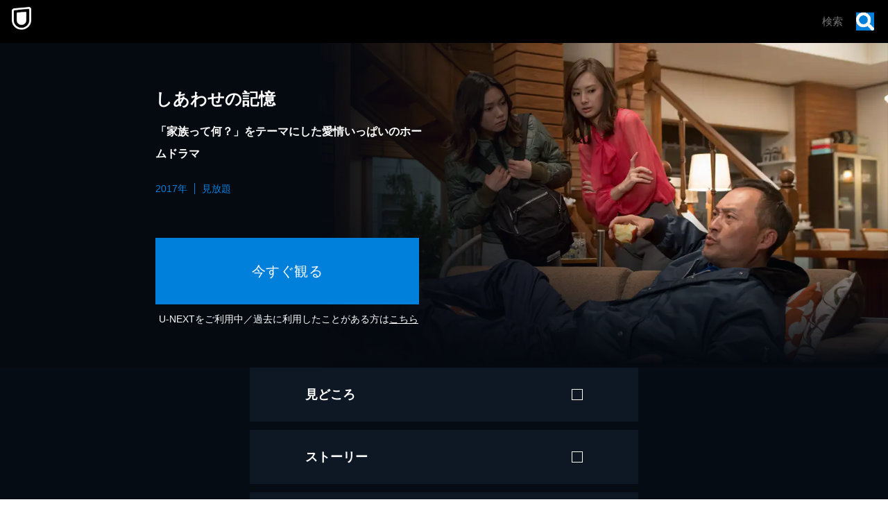

--- FILE ---
content_type: text/html; charset=utf-8
request_url: https://www.video.unext.jp/title/SID0028031
body_size: 29325
content:
<!DOCTYPE html><html lang="ja"><head><meta charSet="utf-8"/><meta name="viewport" content="width=device-width, initial-scale=1"/><link rel="stylesheet" href="/_next/static/css/8eb2e537f9db5101.css" data-precedence="next"/><link rel="stylesheet" href="/_next/static/css/0b0bff7e17c9aa90.css" data-precedence="next"/><link rel="stylesheet" href="/_next/static/css/e9f7a0b43efa4c90.css" data-precedence="next"/><link rel="stylesheet" href="/_next/static/css/3f8baf7f483d2f6b.css" data-precedence="next"/><link rel="stylesheet" href="/_next/static/css/76af8d4e1e0ff262.css" data-precedence="next"/><link rel="stylesheet" href="/_next/static/css/618d6bc098562a59.css" data-precedence="next"/><link rel="preload" as="script" fetchPriority="low" href="/_next/static/chunks/webpack-78ac9c3aa2f0a4ab.js"/><script src="/_next/static/chunks/4bd1b696-100b9d70ed4e49c1.js" async=""></script><script src="/_next/static/chunks/1255-8befde0980f5cba9.js" async=""></script><script src="/_next/static/chunks/main-app-f3336e172256d2ab.js" async=""></script><script src="/_next/static/chunks/238-8780444ece8b4911.js" async=""></script><script src="/_next/static/chunks/app/layout-542b40c2f6b5e90c.js" async=""></script><script src="/_next/static/chunks/6020-af7fb7da13256fa0.js" async=""></script><script src="/_next/static/chunks/4111-6abeef4531a8c3a0.js" async=""></script><script src="/_next/static/chunks/app/error-a84777705f5003b9.js" async=""></script><script src="/_next/static/chunks/429-74e01d5c6577a26c.js" async=""></script><script src="/_next/static/chunks/733-d67cadc61660bef6.js" async=""></script><script src="/_next/static/chunks/2373-5e6be3dbd3861269.js" async=""></script><script src="/_next/static/chunks/576-b95e3248db4d27de.js" async=""></script><script src="/_next/static/chunks/115-11ad5128f7d84d4e.js" async=""></script><script src="/_next/static/chunks/5406-90bea194543544f3.js" async=""></script><script src="/_next/static/chunks/1131-6f0d656766024ad1.js" async=""></script><script src="/_next/static/chunks/app/title/%5Bsid%5D/%5B%5B...configStr%5D%5D/page-74b6944ad07c0c12.js" async=""></script><link rel="preload" href="https://www.googletagmanager.com/gtm.js?id=GTM-WWD5MFG" as="script"/><link rel="preload" href="https://sidecar.unext.jp/track/initiator" as="script"/><meta name="next-size-adjust" content=""/><title>しあわせの記憶(国内ドラマ / 2017) - 動画配信 | U-NEXT 31日間無料トライアル</title><meta name="description" content="&lt;31日間無料トライアル実施中&gt;「しあわせの記憶」を今すぐ視聴できます。DVDをレンタルせずに高画質な動画をお楽しみいただけます。"/><meta name="robots" content="index,follow"/><meta name="thumbnail" content="https://imgc.nxtv.jp/img/info/tit/00028/SID0028031.png?p=W1200&amp;q=H&amp;f=jpg"/><link rel="canonical" href="https://video.unext.jp/title/SID0028031"/><meta property="og:title" content="しあわせの記憶(国内ドラマ / 2017) - 動画配信 | U-NEXT 31日間無料トライアル"/><meta property="og:description" content="&lt;31日間無料トライアル実施中&gt;「しあわせの記憶」を今すぐ視聴できます。DVDをレンタルせずに高画質な動画をお楽しみいただけます。"/><meta property="og:url" content="https://video.unext.jp/title/SID0028031"/><meta property="og:site_name" content="U-NEXT"/><meta property="og:image" content="https://imgc.nxtv.jp/img/info/tit/00028/SID0028031.png?p=W1200&amp;q=H&amp;f=jpg"/><meta property="og:image:width" content="1200"/><meta property="og:image:height" content="675"/><meta property="og:type" content="article"/><meta name="twitter:card" content="summary_large_image"/><meta name="twitter:site" content="@watch_UNEXT"/><meta name="twitter:creator" content="@watch_UNEXT"/><meta name="twitter:title" content="しあわせの記憶(国内ドラマ / 2017) - 動画配信 | U-NEXT 31日間無料トライアル"/><meta name="twitter:description" content="&lt;31日間無料トライアル実施中&gt;「しあわせの記憶」を今すぐ視聴できます。DVDをレンタルせずに高画質な動画をお楽しみいただけます。"/><meta name="twitter:image" content="https://imgc.nxtv.jp/img/info/tit/00028/SID0028031.png?p=W1200&amp;q=H&amp;f=jpg"/><meta name="twitter:image:width" content="1200"/><meta name="twitter:image:height" content="675"/><link rel="icon" href="/img/common/web-icon.png"/><link rel="apple-touch-icon" href="/img/common/apple-touch-icon.png"/><link rel="shortcut icon" href="/img/common/android-touch-icon.png"/><script src="/_next/static/chunks/polyfills-42372ed130431b0a.js" noModule=""></script><style data-styled="" data-styled-version="6.1.14">.evnBZG{position:relative;color:white;padding:20px;line-height:1;cursor:pointer;font-size:14px;background-color:hsla(213,45%,10%,1);display:flex;justify-content:space-between;align-items:center;}/*!sc*/
@media (min-width: 1024px){.evnBZG{padding:30px 80px;font-size:18px;}}/*!sc*/
data-styled.g127[id="sc-4418fd83-0"]{content:"evnBZG,"}/*!sc*/
.kzBRdh{display:grid;grid-template-rows:0fr;transition:grid-template-rows 0.4s;color:white;margin-top:2px;}/*!sc*/
.kzBRdh >div{overflow:hidden;}/*!sc*/
data-styled.g128[id="sc-4418fd83-1"]{content:"kzBRdh,"}/*!sc*/
.jEqiRr{opacity:0;transition:opacity 0.4s;padding:20px 20px 20px 20px;height:auto;background-color:hsla(213,45%,10%,1);}/*!sc*/
@media (min-width: 1024px){.jEqiRr{padding:32px 80px;}}/*!sc*/
data-styled.g129[id="sc-4418fd83-2"]{content:"jEqiRr,"}/*!sc*/
.bJOyYs{display:grid;grid-template-columns:repeat(3,1fr);column-gap:10px;}/*!sc*/
data-styled.g130[id="sc-2eabfdc5-0"]{content:"bJOyYs,"}/*!sc*/
.ffEfHM{overflow:hidden;text-overflow:ellipsis;white-space:nowrap;overflow-wrap:break-word;flex-wrap:wrap;font-size:12px;line-height:3.2;text-align:justify;}/*!sc*/
.ffEfHM a{color:inherit;text-decoration:underline;}/*!sc*/
.ffEfHM a:hover{filter:brightness(130%);}/*!sc*/
@media (min-width: 1024px){.ffEfHM{font-size:16px;}}/*!sc*/
data-styled.g131[id="sc-2eabfdc5-1"]{content:"ffEfHM,"}/*!sc*/
.iKbEIW{display:flex;justify-content:space-between;align-items:flex-start;margin-top:15px;}/*!sc*/
.iKbEIW:first-of-type{margin-top:0;}/*!sc*/
data-styled.g132[id="sc-3b4b7874-0"]{content:"iKbEIW,"}/*!sc*/
.kLddNH{padding-right:15px;}/*!sc*/
@media (min-width: 1024px){.kLddNH{padding-right:30px;}}/*!sc*/
data-styled.g133[id="sc-3b4b7874-1"]{content:"kLddNH,"}/*!sc*/
.gGBcVY{color:white;font-size:12px;line-height:1.82;letter-spacing:0.05em;}/*!sc*/
@media (min-width: 1024px){.gGBcVY{font-size:16px;margin-top:10px;}}/*!sc*/
data-styled.g134[id="sc-3b4b7874-2"]{content:"gGBcVY,"}/*!sc*/
.jVhzoQ{font-size:12px;line-height:1.85;text-align:justify;}/*!sc*/
@media (min-width: 1024px){.jVhzoQ{font-size:16px;line-height:1.7;margin-top:7px;}}/*!sc*/
data-styled.g135[id="sc-3b4b7874-3"]{content:"jVhzoQ,"}/*!sc*/
.fVnyGa{font-size:10px;color:white;opacity:0.8;line-height:1;margin-top:5px;display:block;}/*!sc*/
@media (min-width: 1024px){.fVnyGa{margin-top:13px;}}/*!sc*/
data-styled.g136[id="sc-3b4b7874-4"]{content:"fVnyGa,"}/*!sc*/
.hyhvGo{width:30%;max-width:120px;flex-shrink:0;padding-top:3px;}/*!sc*/
@media (min-width: 1024px){.hyhvGo{max-width:230px;}}/*!sc*/
data-styled.g137[id="sc-3b4b7874-5"]{content:"hyhvGo,"}/*!sc*/
.lhwktI{line-height:1.83;font-size:12px;text-align:justify;}/*!sc*/
@media (min-width: 1024px){.lhwktI{font-size:16px;}}/*!sc*/
data-styled.g138[id="sc-e3eda52-0"]{content:"lhwktI,"}/*!sc*/
.cJuvzc{width:100%;height:4px;}/*!sc*/
@media (min-width: 1024px){.cJuvzc{height:10px;}}/*!sc*/
data-styled.g139[id="sc-e3eda52-1"]{content:"cJuvzc,"}/*!sc*/
.bYhZlO{font-size:16px;letter-spacing:0.03em;line-height:60px;height:60px;text-align:center;display:block;background-color:hsla(205,100%,43%,1);color:hsla(0,0%,100%,1);transition:filter 0.3s;width:100%;margin:17px auto 0 auto;}/*!sc*/
.bYhZlO:hover{filter:brightness(115%);}/*!sc*/
.bYhZlO:visited{color:hsla(0,0%,100%,1);}/*!sc*/
@media (min-width: 1024px){.bYhZlO{line-height:96px;height:96px;font-size:20px;margin:60px 0 0 0;max-width:380px;}}/*!sc*/
data-styled.g140[id="sc-30151768-0"]{content:"bYhZlO,"}/*!sc*/
.gXuyLp{display:block;font-size:12px;color:white;text-align:center;}/*!sc*/
@media (min-width: 1024px){.gXuyLp{font-size:14px;}}/*!sc*/
.gXuyLp a,.gXuyLp a:visited{text-decoration:underline;}/*!sc*/
data-styled.g141[id="sc-30151768-1"]{content:"gXuyLp,"}/*!sc*/
.fBEzHz{position:relative;aspect-ratio:16/9;}/*!sc*/
.fBEzHz:before,.fBEzHz:after{display:none;}/*!sc*/
@media (min-width: 1024px){.fBEzHz:before,.fBEzHz:after{display:block;content:'';position:absolute;top:0;right:0;width:100%;height:100%;z-index:1;}}/*!sc*/
@media (min-width: 1024px){.fBEzHz:before{background:linear-gradient(to top, hsla(214,53%,4%,1) 2%, hsla(0,0%,0%,0) 50%);}}/*!sc*/
@media (min-width: 1024px){.fBEzHz:after{background:linear-gradient(to right, hsla(214,53%,4%,1) 2%, hsla(0,0%,0%,0) 60%);}}/*!sc*/
data-styled.g142[id="sc-d30b19c0-0"]{content:"fBEzHz,"}/*!sc*/
@media (min-width: 1024px){.gqdKHQ{display:none;}}/*!sc*/
data-styled.g143[id="sc-d30b19c0-1"]{content:"gqdKHQ,"}/*!sc*/
.fzozPR{display:none;}/*!sc*/
@media (min-width: 1024px){.fzozPR{display:block;}}/*!sc*/
data-styled.g144[id="sc-d30b19c0-2"]{content:"fzozPR,"}/*!sc*/
.bLnruX{position:relative;z-index:100;background-color:hsla(214,53%,4%,1);overflow:hidden;width:100%;}/*!sc*/
@media (min-width: 1024px){.bLnruX{padding:0 0 0px 80px;}}/*!sc*/
data-styled.g145[id="sc-96252be7-0"]{content:"bLnruX,"}/*!sc*/
@media (min-width: 1024px){.cAEIjk{position:absolute;left:0;}}/*!sc*/
data-styled.g146[id="sc-96252be7-1"]{content:"cAEIjk,"}/*!sc*/
.ksjxhm{display:block;position:relative;overflow:hidden;width:100%;}/*!sc*/
@media (min-width: 1024px){.ksjxhm{padding-top:39%;overflow:visible;min-height:450px;}}/*!sc*/
data-styled.g147[id="sc-96252be7-2"]{content:"ksjxhm,"}/*!sc*/
@media (min-width: 1024px){.eFUZSQ{display:block;position:absolute;top:0;bottom:0;right:0;left:auto;margin:auto;width:70%;height:inherit;}}/*!sc*/
data-styled.g148[id="sc-96252be7-3"]{content:"eFUZSQ,"}/*!sc*/
.juLcxl{position:relative;padding:0 32px 32px;}/*!sc*/
@media (min-width: 1024px){.juLcxl{padding:0;display:block;position:absolute;max-width:384px;top:50%;left:28%;right:0;z-index:1;transform:translate(-50%,-50%);}}/*!sc*/
data-styled.g149[id="sc-96252be7-4"]{content:"juLcxl,"}/*!sc*/
.kxFNSc{color:hsla(0,0%,100%,1);margin-top:0;font-size:16px;line-height:1.83;display:none;}/*!sc*/
@media (min-width: 1024px){.kxFNSc{display:block;font-size:24px;overflow:hidden;}}/*!sc*/
data-styled.g150[id="sc-96252be7-5"]{content:"kxFNSc,"}/*!sc*/
.kagGer{margin-top:20px;font-size:16px;line-height:1.83;color:hsla(0,0%,100%,1);max-height:58px;overflow:hidden;}/*!sc*/
@media (min-width: 1024px){.kagGer{margin-top:10px;font-size:16px;line-height:2;}}/*!sc*/
data-styled.g151[id="sc-96252be7-6"]{content:"kagGer,"}/*!sc*/
.HKzOa{margin-top:7px;line-height:1.5;color:hsla(205,100%,43%,1);display:flex;flex-wrap:wrap;}/*!sc*/
@media (min-width: 1024px){.HKzOa{margin-top:30px;font-size:14px;}}/*!sc*/
data-styled.g152[id="sc-96252be7-7"]{content:"HKzOa,"}/*!sc*/
.fPSknz{font-size:12px;}/*!sc*/
@media (min-width: 1024px){.fPSknz{font-size:14px;}}/*!sc*/
.fPSknz:after{content:'';border-right:1px solid hsla(205,100%,43%,1);padding-right:10px;margin-right:10px;}/*!sc*/
.fPSknz:last-child:after{content:'';border-right:none;padding-right:0;margin-right:0;}/*!sc*/
data-styled.g153[id="sc-96252be7-8"]{content:"fPSknz,"}/*!sc*/
</style></head><body class="__variable_f5c900"><div hidden=""><!--$--><!--/$--></div><div style="--color-lightText:hsla(0,0%,32%,1);--color-white_L-4:hsla(0,0%,96%,1);--color-white_L-2:hsla(0,0%,98%,1);--color-white2per:hsla(0,0%,100%,0.02);--color-white4per:hsla(0,0%,100%,0.04);--color-white8per:hsla(0,0%,100%,0.08);--color-white10per:hsla(0,0%,100%,0.1);--color-white20per:hsla(0,0%,100%,0.2);--color-white70per:hsla(0,0%,100%,0.7);--color-white90per:hsla(0,0%,100%,0.9);--color-black95per:hsla(0,0%,0%,0.95);--color-black90per:hsla(0,0%,0%,0.9);--color-black75per:hsla(0,0%,0%,0.75);--color-black70per:hsla(0,0%,0%,0.7);--color-black64per:hsla(0,0%,0%,0.64);--color-black50per:hsla(0,0%,0%,0.5);--color-black20per:hsla(0,0%,0%,0.2);--color-black24per:hsla(0,0%,0%,0.24);--color-black10per:hsla(0,0%,0%,0.1);--color-black8per:hsla(0,0%,0%,0.08);--color-black4per:hsla(0,0%,0%,0.04);--color-bright80per:hsla(205,100%,43%,0.8);--color-divider:hsla(213,53%,4.8%,1);--color-dark_L97_5:hsla(213,53%,97.5%,1);--color-dark_L98_5:hsla(213,53%,98.5%,1);--color-dark20per:hsla(213,53%,8%,0.2);--color-dark50per:hsla(213,53%,8%,0.5);--color-dark90per:hsla(213,53%,8%,0.9);--color-dark_S-8_Lplus2:hsla(213,45%,10%,1);--color-dark_S-9_Lplus4:hsla(213,44%,12%,1);--color-dark_L-4:hsla(213,53%,4%,1);--color-dark_H-1_S97per_L60per:hsla(212,51.41%,4.8%,1);--color-dark_L-6:hsla(213,53%,2%,1);--color-dark_S-38_L-11:hsla(213,15%,-3%,1);--color-dark_H-3_S-6_L-8:hsla(210,47%,0%,1);--color-dark_Hplus1_L-4:hsla(214,53%,4%,1);--color-dark_Splus1_L-11:hsla(213,54%,-3%,1);--color-bright20per:hsla(205,100%,43%,0.2);--color-transparent:hsla(0,0%,0%,0);--color-white:hsla(0,0%,100%,1);--color-dark:hsla(213,53%,8%,1);--color-bright:hsla(205,100%,43%,1);--color-black:hsla(0,0%,0%,1)"><div style="--zIndex0:0;--zIndex1:100;--zIndex2:200;--zIndex3:300;--zIndex4:400;--zIndexmax:500"><div id="modal"></div><div id="overlay"></div><a class="MainLogo_wrap__r7Ft8" style="--zIndex:var(--zIndex3);--width:62px;--pointerEvents:auto;--logoWidth:28px;--pcWidth:80px;--pcLogoWidth:40px" id="linkId-mainLogo" href="https://video.unext.jp/"><div class="MainLogo_logo__g_tZP" style="--logoWidth:28px;--pcLogoWidth:40px"><picture class="Picture_picture__6zupO"><source media="(max-width:1023px)" srcSet="/img/organism/general/mainLogo/sp/unext.png"/><source media="(min-width:1024px)" srcSet="/img/organism/general/mainLogo/pc/unext.png"/><img class="Picture_pictureImg__W7aHe" src="/img/organism/general/mainLogo/pc/unext.png" alt="U-NEXT" loading="eager"/></picture></div></a><div id="searchAreaSp" class="SearchAreaSp_wrap__A6kj_" style="--mappedColor-background:var(--color-black90per);--mappedColor-shadow:var(--color-black90per);--mappedColor-cancelText:var(--color-white);--mappedColor-searchBtn:var(--color-bright);--mappedColor-cta:var(--color-white);--mappedColor-ctaHover:var(--color-bright);--mappedColor-ctaText:var(--color-black);--mappedColor-ctaTextHover:var(--color-white);--mappedColor-ctaArrowHover:var(--color-white)"><div><div class="SearchBox_inputBox__E5SuE" style="--width:80px;--background:rgba(230,230,230,0.8);--mappedColor-loupeBg:var(--color-bright);--mappedColor-outline:var(--color-bright);--mappedColor-shadow:var(--color-black10per)"><div class="SearchBox_loupe__TeN1c"><img src="/img/molecule/searchBox/loupe.png" alt=""/></div><input class="searchBox" type="text" placeholder="検索" value=""/></div></div></div><div class="PcHeader_wrap__eaLaR" id="pcHeader" style="--zIndex:var(--zIndex2);--mappedColor-background:var(--color-black90per);--mappedColor-shadow:var(--color-black90per);--mappedColor-cta:var(--color-white);--mappedColor-ctaHover:var(--color-bright);--mappedColor-text:var(--color-black);--mappedColor-ctaTextHover:var(--color-white);--mappedColor-ctaArrowHover:var(--color-white)"><a href="https://video.unext.jp/" class="PcHeader_logoWrap__b1dWI"><img src="/img/organism/general/pcHeader/logoLongWhite.png" alt="U-NEXT"/></a><div class="PcHeader_rightArea__hcYdH"><div class="PcHeader_searchArea__KJTNn"><div><div class="SearchBox_inputBox__E5SuE" style="--width:80px;--background:rgba(230,230,230,0.8);--mappedColor-loupeBg:var(--color-bright);--mappedColor-outline:var(--color-bright);--mappedColor-shadow:var(--color-black10per)"><div class="SearchBox_loupe__TeN1c"><img src="/img/molecule/searchBox/loupe.png" alt=""/></div><input class="searchBox" type="text" placeholder="検索" value=""/></div></div></div><button class="PcHeader_ctaBtn__fhiwV">今すぐ観る</button></div></div><div class="HeaderSpace_space__Dvyma" style="--mappedColor-bg:var(--color-black);--height:62px;--pcHeight:80px"></div><div class="sc-96252be7-0 bLnruX"><div class="sc-96252be7-1 cAEIjk"><ul class="GeoBeltPcVertical_wrap___eR_Q" style="--mappedColor-white:var(--color-white10per);--mappedColor-black:var(--color-black);--mappedColor-bright:var(--color-black64per);--mappedColor-dark:var(--color-dark);--mappedColor-background:var(--color-dark)"><svg class="Box_wrap__uBX2N" style="width:80px;height:80px;--fillColor:transparent"><g class="Box_transform__IT_Gm"><g class="Group_wrap__z2Wb_" style="--fillColor:var(--mappedColor-dark)"><path d="M40.5,0H81v40.5H0L40.5,0z"></path></g><g class="Group_wrap__z2Wb_" style="--fillColor:var(--mappedColor-bright)"><path d="M80.9,40.5V81H40.5V40.5H80.9z"></path></g><g class="Group_wrap__z2Wb_" style="--fillColor:var(--mappedColor-black)"><path d="M0,40.5h40.5V81H0L0,40.5z"></path></g><g class="Group_wrap__z2Wb_" style="--fillColor:var(--mappedColor-white)"><path d="M0,40.5L40.5,0H0V40.5z"></path></g><g class="Group_wrap__z2Wb_" style="--fillColor:var(--mappedColor-dark)"></g><g class="Group_wrap__z2Wb_" style="--fillColor:var(--mappedColor-bright)"></g><g class="Group_wrap__z2Wb_" style="--fillColor:var(--mappedColor-white)"></g><g class="Group_wrap__z2Wb_" style="--fillColor:var(--mappedColor-black)"></g></g></svg><svg class="Box_wrap__uBX2N" style="width:80px;height:80px;--fillColor:transparent"><g class="Box_transform__IT_Gm"><g class="Group_wrap__z2Wb_" style="--fillColor:var(--mappedColor-dark)"><path d="M81,81H40.5c10.7-0.1,21-4.3,28.5-11.9c7.6-7.5,11.8-17.6,12-28.2L81,81L81,81L81,81L81,81z  M81,40.1c0-5.3-1.1-10.5-3.2-15.4C71.4,9.8,56.7,0.1,40.5,0H81L81,40.1L81,40.1z"></path></g><g class="Group_wrap__z2Wb_" style="--fillColor:var(--mappedColor-black)"><path d="M81,40.5c0,5.4-1.1,10.8-3.2,15.8c-2,4.8-5,9.2-8.7,12.9c-3.7,3.7-8.1,6.6-12.9,8.7  c-5,2.1-10.3,3.2-15.8,3.2V0c5.4,0,10.8,1.1,15.8,3.2c4.8,2,9.2,5,12.9,8.7c3.7,3.7,6.6,8.1,8.7,12.9C79.9,29.7,81,35.1,81,40.5z"></path></g><g class="Group_wrap__z2Wb_" style="--fillColor:var(--mappedColor-bright)"><path d="M0,40.5L40.5,81H0V40.5z"></path></g><g class="Group_wrap__z2Wb_" style="--fillColor:var(--mappedColor-white)"><rect width="40.5" height="40.5"></rect></g><g class="Group_wrap__z2Wb_" style="--fillColor:var(--mappedColor-dark)"><path d="M40.5,81L0,40.5h40.5V81z"></path></g></g></svg><svg class="Box_wrap__uBX2N" style="width:80px;height:80px;--fillColor:transparent"><g class="Box_transform__IT_Gm" transform="translate(80) rotate(90)"><g class="Group_wrap__z2Wb_" style="--fillColor:var(--mappedColor-white)"><rect x="40.5" y="39.5" transform="matrix(2.535182e-06 1 -1 2.535182e-06 120.5008 -0.9992)" width="40.5" height="40.5"></rect></g><g class="Group_wrap__z2Wb_" style="--fillColor:var(--mappedColor-dark)"><rect y="39.5" transform="matrix(2.535182e-06 1 -1 2.535182e-06 80.0009 39.5008)" width="40.5" height="40.5"></rect></g><g class="Group_wrap__z2Wb_" style="--fillColor:var(--mappedColor-bright)"><path d="M40.5,39.5L81-1H0v40.5H40.5z"></path></g><g class="Group_wrap__z2Wb_" style="--fillColor:var(--mappedColor-black)"><path d="M40.5,39.5L81-1v40.5H40.5z"></path></g></g></svg><svg class="Box_wrap__uBX2N" style="width:80px;height:80px;--fillColor:transparent"><g class="Box_transform__IT_Gm" transform="translate(80 80) rotate(180)"><g class="Group_wrap__z2Wb_" transform="matrix(-1, 0, 0, -1, 80.84, 80.58)" style="--fillColor:var(--mappedColor-bright)"><rect x="40.5" y="40" width="40.5" height="40.5"></rect></g><g class="Group_wrap__z2Wb_" style="--fillColor:var(--mappedColor-black)"><path d="M40.3,40.6l40.5,40.5v-81H40.3V40.6z"></path></g><g class="Group_wrap__z2Wb_" style="--fillColor:var(--mappedColor-dark)"><path d="M40.3,40.6L40.3,40.6L40.3,40.6H-0.2v40.5h81L40.3,40.6z"></path></g></g></svg><svg class="Box_wrap__uBX2N" style="width:80px;height:80px;--fillColor:transparent"><g class="Box_transform__IT_Gm"><g class="Group_wrap__z2Wb_" style="--fillColor:var(--mappedColor-dark)"><path d="M80,80c-0.1-16.2-9.9-30.7-24.7-37.1c-5-2.1-10.3-3.2-15.8-3.2V0H80L80,80L80,81z"></path></g><g class="Group_wrap__z2Wb_" style="--fillColor:var(--mappedColor-black)"><path d="M40,80L40.5,81V40.5C62.8,40.5,81,58.6,81,80.9c0,0,0,0,0,0H40z"></path></g><g class="Group_wrap__z2Wb_" style="--fillColor:var(--mappedColor-bright)"><path d="M0,40L40,0H0V40z"></path></g><g class="Group_wrap__z2Wb_" style="--fillColor:var(--mappedColor-white)"><path d="M0,40L40,0v80H0V40z"></path></g></g></svg><svg class="Box_wrap__uBX2N" style="width:80px;height:80px;--fillColor:transparent"><g class="Box_transform__IT_Gm" transform="translate(80 0) rotate(90)"><g class="Group_wrap__z2Wb_" style="--fillColor:var(--mappedColor-bright)"><rect x="20" y="21" transform="matrix(2.535182e-06 1 -1 2.535182e-06 61.2499 19.7499)" width="80" height="41"></rect></g><g class="Group_wrap__z2Wb_" style="--fillColor:var(--mappedColor-white)"><path d="M40,40L80,0v40.5H41z"></path></g><g class="Group_wrap__z2Wb_" style="--fillColor:var(--mappedColor-black)"><rect x="40.5" y="41" transform="matrix(2.535182e-06 1 -1 2.535182e-06 121.9998 -0.5002)" width="40" height="41"></rect></g><g class="Group_wrap__z2Wb_" style="--fillColor:var(--mappedColor-dark)"><path d="M80,0L40,40V0H81.5z"></path></g></g></svg><svg class="Box_wrap__uBX2N" style="width:80px;height:80px;--fillColor:transparent"><g class="Box_transform__IT_Gm" transform="translate(80 80) rotate(180)"><g class="Group_wrap__z2Wb_" style="--fillColor:var(--mappedColor-bright)"><path d="M0,40.5L40.5,81V0H0V40.5z"></path></g><g class="Group_wrap__z2Wb_" style="--fillColor:var(--mappedColor-white)"><path d="M40.5,0L81,40.5V0H40.5z"></path></g><g class="Group_wrap__z2Wb_" style="--fillColor:var(--mappedColor-dark)"><path d="M81,40.5L40.5,0v81H81V40.5z"></path></g><g class="Group_wrap__z2Wb_" style="--fillColor:var(--mappedColor-dark)"><path d="M40.5,81L0,40.5V81H40.5z"></path></g></g></svg><svg class="Box_wrap__uBX2N" style="width:80px;height:80px;--fillColor:transparent"><g class="Box_transform__IT_Gm" transform="translate(80) rotate(90)"><g class="Group_wrap__z2Wb_" style="--fillColor:var(--mappedColor-white)"><rect x="40.5" y="41" transform="matrix(2.535182e-06 1 -1 2.535182e-06 121.4998 -1.540121e-04)" width="40" height="41"></rect></g><g class="Group_wrap__z2Wb_" style="--fillColor:var(--mappedColor-dark)"><path d="M40,40H0v0L40.5,40.5L40.5,40.5L40.5,40.5z M81,40.5H40.5h26.8H40.5l0,0h0L0,0h40.8   c22.1,0.1,40,17.9,40.2,40V0L81,40.5L81,40.5L81,40.5L81,40.5z"></path></g><g class="Group_wrap__z2Wb_" style="--fillColor:var(--mappedColor-bright)"><path d="M81,40.5H40.5H81L81,40.5z M81,40c-0.1-5.2-1.1-10.4-3.2-15.3c-2-4.8-5-9.2-8.7-12.9   c-3.7-3.7-8.1-6.6-12.9-8.7C51.4,1.1,46.1,0,40.8,0H81V40z"></path></g><g class="Group_wrap__z2Wb_" style="--fillColor:var(--mappedColor-black)"><path d="M40,40L0,0v81h40.5V40.5z"></path></g></g></svg><svg class="Box_wrap__uBX2N" style="width:80px;height:80px;--fillColor:transparent"><g class="Box_transform__IT_Gm"><g class="Group_wrap__z2Wb_" style="--fillColor:var(--mappedColor-black)"><path d="M40,81V40.5L81,81H40.5z M0,81l40.5-40.5V81H0z"></path></g><g class="Group_wrap__z2Wb_" style="--fillColor:var(--mappedColor-bright)"><rect x="0" width="40" height="40"></rect></g><g class="Group_wrap__z2Wb_" style="--fillColor:var(--mappedColor-dark)"><path d="M40,40L0,81V40.5H40.5z"></path></g><g class="Group_wrap__z2Wb_" style="--fillColor:var(--mappedColor-dark)"><path d="M40,40L81,81V0H40.5V40.5z"></path></g></g></svg><svg class="Box_wrap__uBX2N" style="width:80px;height:80px;--fillColor:transparent"><g class="Box_transform__IT_Gm" transform="translate(80 0) rotate(90)"><g class="Group_wrap__z2Wb_" style="--fillColor:var(--mappedColor-black)"><path d="M40.5,40.5H0L40.5,0l0,0v0h0C62.9,0,81,18.1,81,40.4c0,0,0,0,0,0.1L40.5,40.5z"></path></g><g class="Group_wrap__z2Wb_" style="--fillColor:var(--mappedColor-white)"><path d="M40.5,81L0,40.5h81V81H40.5z"></path></g><g class="Group_wrap__z2Wb_" style="--fillColor:var(--mappedColor-dark)"><path d="M0,40.5L40.5,81H0V40.5z"></path></g><g class="Group_wrap__z2Wb_" style="--fillColor:var(--mappedColor-dark)"><path d="M0,40.5L40.5,0H0V40.5z"></path></g><g class="Group_wrap__z2Wb_" style="--fillColor:var(--mappedColor-dark)"><path d="M81,40.5H40.5H81L81,40.5z M81,40c-0.1-5.2-1.1-10.4-3.2-15.3c-2-4.8-5-9.2-8.7-12.9   c-3.7-3.7-8.1-6.6-12.9-8.7C51.4,1.1,46.1,0,40.8,0H81V40z"></path></g></g></svg><svg class="Box_wrap__uBX2N" style="width:80px;height:80px;--fillColor:transparent"><g class="Box_transform__IT_Gm"><g class="Group_wrap__z2Wb_" style="--fillColor:var(--mappedColor-bright)"><rect x="40" y="0" width="40" height="40"></rect></g><g class="Group_wrap__z2Wb_" style="--fillColor:var(--mappedColor-black)"><rect x="0" y="0" width="40" height="40"></rect></g><g class="Group_wrap__z2Wb_" style="--fillColor:var(--mappedColor-white)"><path d="M0,40l40.5,40.5H0V40z"></path></g><g class="Group_wrap__z2Wb_" style="--fillColor:var(--mappedColor-dark)"><path d="M40.5,80.5L0,40h81v40.5H40.5z"></path></g></g></svg><svg class="Box_wrap__uBX2N" style="width:80px;height:80px;--fillColor:transparent"><g class="Box_transform__IT_Gm"><g class="Group_wrap__z2Wb_" style="--fillColor:var(--mappedColor-black)"><path d="M0,40.5C0,62.8,18.1,81,40.4,81c0,0,0,0,0.1,0V0C18.2,0,0,18.1,0,40.5C0,40.5,0,40.5,0,40.5z"></path></g><g class="Group_wrap__z2Wb_" style="--fillColor:var(--mappedColor-white)"><path d="M81,81L40.5,40.5V81H81z"></path></g><g class="Group_wrap__z2Wb_" style="--fillColor:var(--mappedColor-bright)"><rect x="40" width="40" height="40"></rect></g><g class="Group_wrap__z2Wb_" style="--fillColor:var(--mappedColor-dark)"><path d="M40.5,40.5L81,81V40.5H40.5z"></path></g><g class="Group_wrap__z2Wb_" style="--fillColor:var(--mappedColor-dark)"><path d="M0,81h40.5c-10.7-0.1-21-4.3-28.5-11.9C4.4,61.7,0.1,51.5,0,40.9L0,81L0,81L0,81L0,81z   M0,40.1c0-5.3,1.1-10.5,3.2-15.4C9.6,9.8,24.3,0.1,40.5,0H0L0,40.1L0,40.1z"></path></g></g></svg><svg class="Box_wrap__uBX2N" style="width:80px;height:80px;--fillColor:transparent"><g class="Box_transform__IT_Gm"><g class="Group_wrap__z2Wb_" style="--fillColor:var(--mappedColor-dark)"><path d="M40.5,0H81v40.5H0L40.5,0z"></path></g><g class="Group_wrap__z2Wb_" style="--fillColor:var(--mappedColor-bright)"><path d="M80.9,40.5V81H40.5V40.5H80.9z"></path></g><g class="Group_wrap__z2Wb_" style="--fillColor:var(--mappedColor-black)"><path d="M0,40.5h40.5V81H0L0,40.5z"></path></g><g class="Group_wrap__z2Wb_" style="--fillColor:var(--mappedColor-white)"><path d="M0,40.5L40.5,0H0V40.5z"></path></g><g class="Group_wrap__z2Wb_" style="--fillColor:var(--mappedColor-dark)"></g><g class="Group_wrap__z2Wb_" style="--fillColor:var(--mappedColor-bright)"></g><g class="Group_wrap__z2Wb_" style="--fillColor:var(--mappedColor-white)"></g><g class="Group_wrap__z2Wb_" style="--fillColor:var(--mappedColor-black)"></g></g></svg><svg class="Box_wrap__uBX2N" style="width:80px;height:80px;--fillColor:transparent"><g class="Box_transform__IT_Gm"><g class="Group_wrap__z2Wb_" style="--fillColor:var(--mappedColor-dark)"><path d="M81,81H40.5c10.7-0.1,21-4.3,28.5-11.9c7.6-7.5,11.8-17.6,12-28.2L81,81L81,81L81,81L81,81z  M81,40.1c0-5.3-1.1-10.5-3.2-15.4C71.4,9.8,56.7,0.1,40.5,0H81L81,40.1L81,40.1z"></path></g><g class="Group_wrap__z2Wb_" style="--fillColor:var(--mappedColor-black)"><path d="M81,40.5c0,5.4-1.1,10.8-3.2,15.8c-2,4.8-5,9.2-8.7,12.9c-3.7,3.7-8.1,6.6-12.9,8.7  c-5,2.1-10.3,3.2-15.8,3.2V0c5.4,0,10.8,1.1,15.8,3.2c4.8,2,9.2,5,12.9,8.7c3.7,3.7,6.6,8.1,8.7,12.9C79.9,29.7,81,35.1,81,40.5z"></path></g><g class="Group_wrap__z2Wb_" style="--fillColor:var(--mappedColor-bright)"><path d="M0,40.5L40.5,81H0V40.5z"></path></g><g class="Group_wrap__z2Wb_" style="--fillColor:var(--mappedColor-white)"><rect width="40.5" height="40.5"></rect></g><g class="Group_wrap__z2Wb_" style="--fillColor:var(--mappedColor-dark)"><path d="M40.5,81L0,40.5h40.5V81z"></path></g></g></svg><svg class="Box_wrap__uBX2N" style="width:80px;height:80px;--fillColor:transparent"><g class="Box_transform__IT_Gm" transform="translate(80) rotate(90)"><g class="Group_wrap__z2Wb_" style="--fillColor:var(--mappedColor-white)"><rect x="40.5" y="39.5" transform="matrix(2.535182e-06 1 -1 2.535182e-06 120.5008 -0.9992)" width="40.5" height="40.5"></rect></g><g class="Group_wrap__z2Wb_" style="--fillColor:var(--mappedColor-dark)"><rect y="39.5" transform="matrix(2.535182e-06 1 -1 2.535182e-06 80.0009 39.5008)" width="40.5" height="40.5"></rect></g><g class="Group_wrap__z2Wb_" style="--fillColor:var(--mappedColor-bright)"><path d="M40.5,39.5L81-1H0v40.5H40.5z"></path></g><g class="Group_wrap__z2Wb_" style="--fillColor:var(--mappedColor-black)"><path d="M40.5,39.5L81-1v40.5H40.5z"></path></g></g></svg><svg class="Box_wrap__uBX2N" style="width:80px;height:80px;--fillColor:transparent"><g class="Box_transform__IT_Gm" transform="translate(80 80) rotate(180)"><g class="Group_wrap__z2Wb_" transform="matrix(-1, 0, 0, -1, 80.84, 80.58)" style="--fillColor:var(--mappedColor-bright)"><rect x="40.5" y="40" width="40.5" height="40.5"></rect></g><g class="Group_wrap__z2Wb_" style="--fillColor:var(--mappedColor-black)"><path d="M40.3,40.6l40.5,40.5v-81H40.3V40.6z"></path></g><g class="Group_wrap__z2Wb_" style="--fillColor:var(--mappedColor-dark)"><path d="M40.3,40.6L40.3,40.6L40.3,40.6H-0.2v40.5h81L40.3,40.6z"></path></g></g></svg><svg class="Box_wrap__uBX2N" style="width:80px;height:80px;--fillColor:transparent"><g class="Box_transform__IT_Gm"><g class="Group_wrap__z2Wb_" style="--fillColor:var(--mappedColor-dark)"><path d="M80,80c-0.1-16.2-9.9-30.7-24.7-37.1c-5-2.1-10.3-3.2-15.8-3.2V0H80L80,80L80,81z"></path></g><g class="Group_wrap__z2Wb_" style="--fillColor:var(--mappedColor-black)"><path d="M40,80L40.5,81V40.5C62.8,40.5,81,58.6,81,80.9c0,0,0,0,0,0H40z"></path></g><g class="Group_wrap__z2Wb_" style="--fillColor:var(--mappedColor-bright)"><path d="M0,40L40,0H0V40z"></path></g><g class="Group_wrap__z2Wb_" style="--fillColor:var(--mappedColor-white)"><path d="M0,40L40,0v80H0V40z"></path></g></g></svg><svg class="Box_wrap__uBX2N" style="width:80px;height:80px;--fillColor:transparent"><g class="Box_transform__IT_Gm" transform="translate(80 0) rotate(90)"><g class="Group_wrap__z2Wb_" style="--fillColor:var(--mappedColor-bright)"><rect x="20" y="21" transform="matrix(2.535182e-06 1 -1 2.535182e-06 61.2499 19.7499)" width="80" height="41"></rect></g><g class="Group_wrap__z2Wb_" style="--fillColor:var(--mappedColor-white)"><path d="M40,40L80,0v40.5H41z"></path></g><g class="Group_wrap__z2Wb_" style="--fillColor:var(--mappedColor-black)"><rect x="40.5" y="41" transform="matrix(2.535182e-06 1 -1 2.535182e-06 121.9998 -0.5002)" width="40" height="41"></rect></g><g class="Group_wrap__z2Wb_" style="--fillColor:var(--mappedColor-dark)"><path d="M80,0L40,40V0H81.5z"></path></g></g></svg><svg class="Box_wrap__uBX2N" style="width:80px;height:80px;--fillColor:transparent"><g class="Box_transform__IT_Gm" transform="translate(80 80) rotate(180)"><g class="Group_wrap__z2Wb_" style="--fillColor:var(--mappedColor-bright)"><path d="M0,40.5L40.5,81V0H0V40.5z"></path></g><g class="Group_wrap__z2Wb_" style="--fillColor:var(--mappedColor-white)"><path d="M40.5,0L81,40.5V0H40.5z"></path></g><g class="Group_wrap__z2Wb_" style="--fillColor:var(--mappedColor-dark)"><path d="M81,40.5L40.5,0v81H81V40.5z"></path></g><g class="Group_wrap__z2Wb_" style="--fillColor:var(--mappedColor-dark)"><path d="M40.5,81L0,40.5V81H40.5z"></path></g></g></svg><svg class="Box_wrap__uBX2N" style="width:80px;height:80px;--fillColor:transparent"><g class="Box_transform__IT_Gm" transform="translate(80) rotate(90)"><g class="Group_wrap__z2Wb_" style="--fillColor:var(--mappedColor-white)"><rect x="40.5" y="41" transform="matrix(2.535182e-06 1 -1 2.535182e-06 121.4998 -1.540121e-04)" width="40" height="41"></rect></g><g class="Group_wrap__z2Wb_" style="--fillColor:var(--mappedColor-dark)"><path d="M40,40H0v0L40.5,40.5L40.5,40.5L40.5,40.5z M81,40.5H40.5h26.8H40.5l0,0h0L0,0h40.8   c22.1,0.1,40,17.9,40.2,40V0L81,40.5L81,40.5L81,40.5L81,40.5z"></path></g><g class="Group_wrap__z2Wb_" style="--fillColor:var(--mappedColor-bright)"><path d="M81,40.5H40.5H81L81,40.5z M81,40c-0.1-5.2-1.1-10.4-3.2-15.3c-2-4.8-5-9.2-8.7-12.9   c-3.7-3.7-8.1-6.6-12.9-8.7C51.4,1.1,46.1,0,40.8,0H81V40z"></path></g><g class="Group_wrap__z2Wb_" style="--fillColor:var(--mappedColor-black)"><path d="M40,40L0,0v81h40.5V40.5z"></path></g></g></svg><svg class="Box_wrap__uBX2N" style="width:80px;height:80px;--fillColor:transparent"><g class="Box_transform__IT_Gm"><g class="Group_wrap__z2Wb_" style="--fillColor:var(--mappedColor-black)"><path d="M40,81V40.5L81,81H40.5z M0,81l40.5-40.5V81H0z"></path></g><g class="Group_wrap__z2Wb_" style="--fillColor:var(--mappedColor-bright)"><rect x="0" width="40" height="40"></rect></g><g class="Group_wrap__z2Wb_" style="--fillColor:var(--mappedColor-dark)"><path d="M40,40L0,81V40.5H40.5z"></path></g><g class="Group_wrap__z2Wb_" style="--fillColor:var(--mappedColor-dark)"><path d="M40,40L81,81V0H40.5V40.5z"></path></g></g></svg><svg class="Box_wrap__uBX2N" style="width:80px;height:80px;--fillColor:transparent"><g class="Box_transform__IT_Gm" transform="translate(80 0) rotate(90)"><g class="Group_wrap__z2Wb_" style="--fillColor:var(--mappedColor-black)"><path d="M40.5,40.5H0L40.5,0l0,0v0h0C62.9,0,81,18.1,81,40.4c0,0,0,0,0,0.1L40.5,40.5z"></path></g><g class="Group_wrap__z2Wb_" style="--fillColor:var(--mappedColor-white)"><path d="M40.5,81L0,40.5h81V81H40.5z"></path></g><g class="Group_wrap__z2Wb_" style="--fillColor:var(--mappedColor-dark)"><path d="M0,40.5L40.5,81H0V40.5z"></path></g><g class="Group_wrap__z2Wb_" style="--fillColor:var(--mappedColor-dark)"><path d="M0,40.5L40.5,0H0V40.5z"></path></g><g class="Group_wrap__z2Wb_" style="--fillColor:var(--mappedColor-dark)"><path d="M81,40.5H40.5H81L81,40.5z M81,40c-0.1-5.2-1.1-10.4-3.2-15.3c-2-4.8-5-9.2-8.7-12.9   c-3.7-3.7-8.1-6.6-12.9-8.7C51.4,1.1,46.1,0,40.8,0H81V40z"></path></g></g></svg><svg class="Box_wrap__uBX2N" style="width:80px;height:80px;--fillColor:transparent"><g class="Box_transform__IT_Gm"><g class="Group_wrap__z2Wb_" style="--fillColor:var(--mappedColor-bright)"><rect x="40" y="0" width="40" height="40"></rect></g><g class="Group_wrap__z2Wb_" style="--fillColor:var(--mappedColor-black)"><rect x="0" y="0" width="40" height="40"></rect></g><g class="Group_wrap__z2Wb_" style="--fillColor:var(--mappedColor-white)"><path d="M0,40l40.5,40.5H0V40z"></path></g><g class="Group_wrap__z2Wb_" style="--fillColor:var(--mappedColor-dark)"><path d="M40.5,80.5L0,40h81v40.5H40.5z"></path></g></g></svg><svg class="Box_wrap__uBX2N" style="width:80px;height:80px;--fillColor:transparent"><g class="Box_transform__IT_Gm"><g class="Group_wrap__z2Wb_" style="--fillColor:var(--mappedColor-black)"><path d="M0,40.5C0,62.8,18.1,81,40.4,81c0,0,0,0,0.1,0V0C18.2,0,0,18.1,0,40.5C0,40.5,0,40.5,0,40.5z"></path></g><g class="Group_wrap__z2Wb_" style="--fillColor:var(--mappedColor-white)"><path d="M81,81L40.5,40.5V81H81z"></path></g><g class="Group_wrap__z2Wb_" style="--fillColor:var(--mappedColor-bright)"><rect x="40" width="40" height="40"></rect></g><g class="Group_wrap__z2Wb_" style="--fillColor:var(--mappedColor-dark)"><path d="M40.5,40.5L81,81V40.5H40.5z"></path></g><g class="Group_wrap__z2Wb_" style="--fillColor:var(--mappedColor-dark)"><path d="M0,81h40.5c-10.7-0.1-21-4.3-28.5-11.9C4.4,61.7,0.1,51.5,0,40.9L0,81L0,81L0,81L0,81z   M0,40.1c0-5.3,1.1-10.5,3.2-15.4C9.6,9.8,24.3,0.1,40.5,0H0L0,40.1L0,40.1z"></path></g></g></svg><svg class="Box_wrap__uBX2N" style="width:80px;height:80px;--fillColor:transparent"><g class="Box_transform__IT_Gm"><g class="Group_wrap__z2Wb_" style="--fillColor:var(--mappedColor-dark)"><path d="M40.5,0H81v40.5H0L40.5,0z"></path></g><g class="Group_wrap__z2Wb_" style="--fillColor:var(--mappedColor-bright)"><path d="M80.9,40.5V81H40.5V40.5H80.9z"></path></g><g class="Group_wrap__z2Wb_" style="--fillColor:var(--mappedColor-black)"><path d="M0,40.5h40.5V81H0L0,40.5z"></path></g><g class="Group_wrap__z2Wb_" style="--fillColor:var(--mappedColor-white)"><path d="M0,40.5L40.5,0H0V40.5z"></path></g><g class="Group_wrap__z2Wb_" style="--fillColor:var(--mappedColor-dark)"></g><g class="Group_wrap__z2Wb_" style="--fillColor:var(--mappedColor-bright)"></g><g class="Group_wrap__z2Wb_" style="--fillColor:var(--mappedColor-white)"></g><g class="Group_wrap__z2Wb_" style="--fillColor:var(--mappedColor-black)"></g></g></svg><svg class="Box_wrap__uBX2N" style="width:80px;height:80px;--fillColor:transparent"><g class="Box_transform__IT_Gm"><g class="Group_wrap__z2Wb_" style="--fillColor:var(--mappedColor-dark)"><path d="M81,81H40.5c10.7-0.1,21-4.3,28.5-11.9c7.6-7.5,11.8-17.6,12-28.2L81,81L81,81L81,81L81,81z  M81,40.1c0-5.3-1.1-10.5-3.2-15.4C71.4,9.8,56.7,0.1,40.5,0H81L81,40.1L81,40.1z"></path></g><g class="Group_wrap__z2Wb_" style="--fillColor:var(--mappedColor-black)"><path d="M81,40.5c0,5.4-1.1,10.8-3.2,15.8c-2,4.8-5,9.2-8.7,12.9c-3.7,3.7-8.1,6.6-12.9,8.7  c-5,2.1-10.3,3.2-15.8,3.2V0c5.4,0,10.8,1.1,15.8,3.2c4.8,2,9.2,5,12.9,8.7c3.7,3.7,6.6,8.1,8.7,12.9C79.9,29.7,81,35.1,81,40.5z"></path></g><g class="Group_wrap__z2Wb_" style="--fillColor:var(--mappedColor-bright)"><path d="M0,40.5L40.5,81H0V40.5z"></path></g><g class="Group_wrap__z2Wb_" style="--fillColor:var(--mappedColor-white)"><rect width="40.5" height="40.5"></rect></g><g class="Group_wrap__z2Wb_" style="--fillColor:var(--mappedColor-dark)"><path d="M40.5,81L0,40.5h40.5V81z"></path></g></g></svg><svg class="Box_wrap__uBX2N" style="width:80px;height:80px;--fillColor:transparent"><g class="Box_transform__IT_Gm" transform="translate(80) rotate(90)"><g class="Group_wrap__z2Wb_" style="--fillColor:var(--mappedColor-white)"><rect x="40.5" y="39.5" transform="matrix(2.535182e-06 1 -1 2.535182e-06 120.5008 -0.9992)" width="40.5" height="40.5"></rect></g><g class="Group_wrap__z2Wb_" style="--fillColor:var(--mappedColor-dark)"><rect y="39.5" transform="matrix(2.535182e-06 1 -1 2.535182e-06 80.0009 39.5008)" width="40.5" height="40.5"></rect></g><g class="Group_wrap__z2Wb_" style="--fillColor:var(--mappedColor-bright)"><path d="M40.5,39.5L81-1H0v40.5H40.5z"></path></g><g class="Group_wrap__z2Wb_" style="--fillColor:var(--mappedColor-black)"><path d="M40.5,39.5L81-1v40.5H40.5z"></path></g></g></svg><svg class="Box_wrap__uBX2N" style="width:80px;height:80px;--fillColor:transparent"><g class="Box_transform__IT_Gm" transform="translate(80 80) rotate(180)"><g class="Group_wrap__z2Wb_" transform="matrix(-1, 0, 0, -1, 80.84, 80.58)" style="--fillColor:var(--mappedColor-bright)"><rect x="40.5" y="40" width="40.5" height="40.5"></rect></g><g class="Group_wrap__z2Wb_" style="--fillColor:var(--mappedColor-black)"><path d="M40.3,40.6l40.5,40.5v-81H40.3V40.6z"></path></g><g class="Group_wrap__z2Wb_" style="--fillColor:var(--mappedColor-dark)"><path d="M40.3,40.6L40.3,40.6L40.3,40.6H-0.2v40.5h81L40.3,40.6z"></path></g></g></svg><svg class="Box_wrap__uBX2N" style="width:80px;height:80px;--fillColor:transparent"><g class="Box_transform__IT_Gm"><g class="Group_wrap__z2Wb_" style="--fillColor:var(--mappedColor-dark)"><path d="M80,80c-0.1-16.2-9.9-30.7-24.7-37.1c-5-2.1-10.3-3.2-15.8-3.2V0H80L80,80L80,81z"></path></g><g class="Group_wrap__z2Wb_" style="--fillColor:var(--mappedColor-black)"><path d="M40,80L40.5,81V40.5C62.8,40.5,81,58.6,81,80.9c0,0,0,0,0,0H40z"></path></g><g class="Group_wrap__z2Wb_" style="--fillColor:var(--mappedColor-bright)"><path d="M0,40L40,0H0V40z"></path></g><g class="Group_wrap__z2Wb_" style="--fillColor:var(--mappedColor-white)"><path d="M0,40L40,0v80H0V40z"></path></g></g></svg><svg class="Box_wrap__uBX2N" style="width:80px;height:80px;--fillColor:transparent"><g class="Box_transform__IT_Gm" transform="translate(80 0) rotate(90)"><g class="Group_wrap__z2Wb_" style="--fillColor:var(--mappedColor-bright)"><rect x="20" y="21" transform="matrix(2.535182e-06 1 -1 2.535182e-06 61.2499 19.7499)" width="80" height="41"></rect></g><g class="Group_wrap__z2Wb_" style="--fillColor:var(--mappedColor-white)"><path d="M40,40L80,0v40.5H41z"></path></g><g class="Group_wrap__z2Wb_" style="--fillColor:var(--mappedColor-black)"><rect x="40.5" y="41" transform="matrix(2.535182e-06 1 -1 2.535182e-06 121.9998 -0.5002)" width="40" height="41"></rect></g><g class="Group_wrap__z2Wb_" style="--fillColor:var(--mappedColor-dark)"><path d="M80,0L40,40V0H81.5z"></path></g></g></svg><svg class="Box_wrap__uBX2N" style="width:80px;height:80px;--fillColor:transparent"><g class="Box_transform__IT_Gm" transform="translate(80 80) rotate(180)"><g class="Group_wrap__z2Wb_" style="--fillColor:var(--mappedColor-bright)"><path d="M0,40.5L40.5,81V0H0V40.5z"></path></g><g class="Group_wrap__z2Wb_" style="--fillColor:var(--mappedColor-white)"><path d="M40.5,0L81,40.5V0H40.5z"></path></g><g class="Group_wrap__z2Wb_" style="--fillColor:var(--mappedColor-dark)"><path d="M81,40.5L40.5,0v81H81V40.5z"></path></g><g class="Group_wrap__z2Wb_" style="--fillColor:var(--mappedColor-dark)"><path d="M40.5,81L0,40.5V81H40.5z"></path></g></g></svg><svg class="Box_wrap__uBX2N" style="width:80px;height:80px;--fillColor:transparent"><g class="Box_transform__IT_Gm" transform="translate(80) rotate(90)"><g class="Group_wrap__z2Wb_" style="--fillColor:var(--mappedColor-white)"><rect x="40.5" y="41" transform="matrix(2.535182e-06 1 -1 2.535182e-06 121.4998 -1.540121e-04)" width="40" height="41"></rect></g><g class="Group_wrap__z2Wb_" style="--fillColor:var(--mappedColor-dark)"><path d="M40,40H0v0L40.5,40.5L40.5,40.5L40.5,40.5z M81,40.5H40.5h26.8H40.5l0,0h0L0,0h40.8   c22.1,0.1,40,17.9,40.2,40V0L81,40.5L81,40.5L81,40.5L81,40.5z"></path></g><g class="Group_wrap__z2Wb_" style="--fillColor:var(--mappedColor-bright)"><path d="M81,40.5H40.5H81L81,40.5z M81,40c-0.1-5.2-1.1-10.4-3.2-15.3c-2-4.8-5-9.2-8.7-12.9   c-3.7-3.7-8.1-6.6-12.9-8.7C51.4,1.1,46.1,0,40.8,0H81V40z"></path></g><g class="Group_wrap__z2Wb_" style="--fillColor:var(--mappedColor-black)"><path d="M40,40L0,0v81h40.5V40.5z"></path></g></g></svg><svg class="Box_wrap__uBX2N" style="width:80px;height:80px;--fillColor:transparent"><g class="Box_transform__IT_Gm"><g class="Group_wrap__z2Wb_" style="--fillColor:var(--mappedColor-black)"><path d="M40,81V40.5L81,81H40.5z M0,81l40.5-40.5V81H0z"></path></g><g class="Group_wrap__z2Wb_" style="--fillColor:var(--mappedColor-bright)"><rect x="0" width="40" height="40"></rect></g><g class="Group_wrap__z2Wb_" style="--fillColor:var(--mappedColor-dark)"><path d="M40,40L0,81V40.5H40.5z"></path></g><g class="Group_wrap__z2Wb_" style="--fillColor:var(--mappedColor-dark)"><path d="M40,40L81,81V0H40.5V40.5z"></path></g></g></svg><svg class="Box_wrap__uBX2N" style="width:80px;height:80px;--fillColor:transparent"><g class="Box_transform__IT_Gm" transform="translate(80 0) rotate(90)"><g class="Group_wrap__z2Wb_" style="--fillColor:var(--mappedColor-black)"><path d="M40.5,40.5H0L40.5,0l0,0v0h0C62.9,0,81,18.1,81,40.4c0,0,0,0,0,0.1L40.5,40.5z"></path></g><g class="Group_wrap__z2Wb_" style="--fillColor:var(--mappedColor-white)"><path d="M40.5,81L0,40.5h81V81H40.5z"></path></g><g class="Group_wrap__z2Wb_" style="--fillColor:var(--mappedColor-dark)"><path d="M0,40.5L40.5,81H0V40.5z"></path></g><g class="Group_wrap__z2Wb_" style="--fillColor:var(--mappedColor-dark)"><path d="M0,40.5L40.5,0H0V40.5z"></path></g><g class="Group_wrap__z2Wb_" style="--fillColor:var(--mappedColor-dark)"><path d="M81,40.5H40.5H81L81,40.5z M81,40c-0.1-5.2-1.1-10.4-3.2-15.3c-2-4.8-5-9.2-8.7-12.9   c-3.7-3.7-8.1-6.6-12.9-8.7C51.4,1.1,46.1,0,40.8,0H81V40z"></path></g></g></svg><svg class="Box_wrap__uBX2N" style="width:80px;height:80px;--fillColor:transparent"><g class="Box_transform__IT_Gm"><g class="Group_wrap__z2Wb_" style="--fillColor:var(--mappedColor-bright)"><rect x="40" y="0" width="40" height="40"></rect></g><g class="Group_wrap__z2Wb_" style="--fillColor:var(--mappedColor-black)"><rect x="0" y="0" width="40" height="40"></rect></g><g class="Group_wrap__z2Wb_" style="--fillColor:var(--mappedColor-white)"><path d="M0,40l40.5,40.5H0V40z"></path></g><g class="Group_wrap__z2Wb_" style="--fillColor:var(--mappedColor-dark)"><path d="M40.5,80.5L0,40h81v40.5H40.5z"></path></g></g></svg><svg class="Box_wrap__uBX2N" style="width:80px;height:80px;--fillColor:transparent"><g class="Box_transform__IT_Gm"><g class="Group_wrap__z2Wb_" style="--fillColor:var(--mappedColor-black)"><path d="M0,40.5C0,62.8,18.1,81,40.4,81c0,0,0,0,0.1,0V0C18.2,0,0,18.1,0,40.5C0,40.5,0,40.5,0,40.5z"></path></g><g class="Group_wrap__z2Wb_" style="--fillColor:var(--mappedColor-white)"><path d="M81,81L40.5,40.5V81H81z"></path></g><g class="Group_wrap__z2Wb_" style="--fillColor:var(--mappedColor-bright)"><rect x="40" width="40" height="40"></rect></g><g class="Group_wrap__z2Wb_" style="--fillColor:var(--mappedColor-dark)"><path d="M40.5,40.5L81,81V40.5H40.5z"></path></g><g class="Group_wrap__z2Wb_" style="--fillColor:var(--mappedColor-dark)"><path d="M0,81h40.5c-10.7-0.1-21-4.3-28.5-11.9C4.4,61.7,0.1,51.5,0,40.9L0,81L0,81L0,81L0,81z   M0,40.1c0-5.3,1.1-10.5,3.2-15.4C9.6,9.8,24.3,0.1,40.5,0H0L0,40.1L0,40.1z"></path></g></g></svg></ul></div><div class="sc-96252be7-2 ksjxhm"><div class="sc-96252be7-3 eFUZSQ"><div class="sc-d30b19c0-0 fBEzHz"><div class="sc-d30b19c0-2 fzozPR"><picture class="UnicImage_picture__N7uJi"><source type="image/webp" srcSet="https://imgc.nxtv.jp/img/info/titspot/00028/SID0028031_fwxga.png?p=W360&amp;q=L&amp;f=webp 360w,https://imgc.nxtv.jp/img/info/titspot/00028/SID0028031_fwxga.png?p=W550&amp;q=L&amp;f=webp 550w,https://imgc.nxtv.jp/img/info/titspot/00028/SID0028031_fwxga.png?p=W700&amp;q=L&amp;f=webp 700w,https://imgc.nxtv.jp/img/info/titspot/00028/SID0028031_fwxga.png?p=W900&amp;q=L&amp;f=webp 900w,https://imgc.nxtv.jp/img/info/titspot/00028/SID0028031_fwxga.png?p=W1200&amp;q=L&amp;f=webp 1200w"/><img class="UnicImage_pictureImg__ZJlW0" src="https://imgc.nxtv.jp/img/info/titspot/00028/SID0028031_fwxga.png?p=W700&amp;q=L&amp;f=webp" alt="しあわせの記憶" loading="eager"/></picture></div><div class="sc-d30b19c0-1 gqdKHQ"><picture class="UnicImage_picture__N7uJi"><source type="image/webp" srcSet="https://imgc.nxtv.jp/img/info/tit/00028/SID0028031.png?p=W360&amp;q=L&amp;f=webp 360w,https://imgc.nxtv.jp/img/info/tit/00028/SID0028031.png?p=W550&amp;q=L&amp;f=webp 550w,https://imgc.nxtv.jp/img/info/tit/00028/SID0028031.png?p=W700&amp;q=L&amp;f=webp 700w,https://imgc.nxtv.jp/img/info/tit/00028/SID0028031.png?p=W900&amp;q=L&amp;f=webp 900w,https://imgc.nxtv.jp/img/info/tit/00028/SID0028031.png?p=W1200&amp;q=L&amp;f=webp 1200w"/><img class="UnicImage_pictureImg__ZJlW0" src="https://imgc.nxtv.jp/img/info/tit/00028/SID0028031.png?p=W700&amp;q=L&amp;f=webp" alt="しあわせの記憶" loading="eager"/></picture></div></div></div><div class="sc-96252be7-4 juLcxl"><h1 class="sc-96252be7-5 kxFNSc">しあわせの記憶</h1><h2 class="sc-96252be7-6 kagGer">「家族って何？」をテーマにした愛情いっぱいのホームドラマ</h2><ul class="sc-96252be7-7 HKzOa"><li class="sc-96252be7-8 fPSknz">2017年</li><li class="sc-96252be7-8 fPSknz">見放題</li></ul><button class="sc-30151768-0 bYhZlO">今すぐ観る</button><div class="VSpace_wrap__C7Dkk" style="--paddingTopSp:10px;--paddingTopPc:20px"></div><p class="sc-30151768-1 gXuyLp">U-NEXTをご利用中／過去に利用したことがある方は<a href="https://video.unext.jp/title/SID0028031">こちら</a></p></div></div></div><div class="SecBg_wrap__G5efu" style="background-color:var(--color-divider)"><div class="Row_content__WiHu8" style="--width:calc(100% - 20px);--maxWidthSp:580px;--maxWidthPc:1180px"><div class="Col_content__sY47V" style="--spWidth:100%;--pcWidth:100%;--padding:10px;--spMarginLeft:0%;--pcMarginLeft:0%"><div class="VSpace_wrap__C7Dkk" style="--paddingTopSp:0px;--paddingTopPc:60px"></div><h3 class="sc-4418fd83-0 evnBZG">見どころ<div class="AccordionBtn_btn__6K3FR " style="--spSize:16px;--pcSize:24px;--mappedColor-line:var(--color-white)"></div></h3><div class="sc-4418fd83-1 kzBRdh"><div><div class="sc-4418fd83-2 jEqiRr"><p class="sc-e3eda52-0 lhwktI">大石静脚本、国内外で活躍を続ける渡辺謙主演で、現代家族の姿をユーモアとペーソスたっぷりに描く。北川景子、二階堂ふみ、麻生祐未らが愛情にあふれた家族を好演。</p></div></div></div><div class="sc-e3eda52-1 cJuvzc"></div><h3 class="sc-4418fd83-0 evnBZG">ストーリー<div class="AccordionBtn_btn__6K3FR " style="--spSize:16px;--pcSize:24px;--mappedColor-line:var(--color-white)"></div></h3><div class="sc-4418fd83-1 kzBRdh"><div><div class="sc-4418fd83-2 jEqiRr"><p class="sc-e3eda52-0 lhwktI">太郎が事業の失敗から離婚し、家を出て5年。元の家には、長女・夏波、次女・冬花、母・純子が暮らしている。そんな折、家賃滞納で金策に苦しむ太郎が、かつて暮らしてきた家に転がり込む。太郎は別れた妻の再婚話や悩める2人の娘の生活に首を突っ込み…。</p></div></div></div><div class="sc-e3eda52-1 cJuvzc"></div><h3 class="sc-4418fd83-0 evnBZG">エピソード<div class="AccordionBtn_btn__6K3FR " style="--spSize:16px;--pcSize:24px;--mappedColor-line:var(--color-white)"></div></h3><div class="sc-4418fd83-1 kzBRdh"><div><div class="sc-4418fd83-2 jEqiRr"><div class="sc-3b4b7874-0 iKbEIW"><div class="sc-3b4b7874-1 kLddNH"><h4 class="sc-3b4b7874-2 gGBcVY"> しあわせの記憶</h4><p class="sc-3b4b7874-3 jVhzoQ">太郎が事業の失敗から離婚し、家を出て五年。元の家には、長女・夏波、次女・冬花、母・純子が暮らしている。そんな折、家賃滞納で金策に苦しむ太郎が、かつて暮らしてきた家に転がり込む。太郎は別れた妻の再婚話や悩めるふたりの娘の生活に首を突っ込み…。</p><small class="sc-3b4b7874-4 fVnyGa">103分</small></div><div class="sc-3b4b7874-5 hyhvGo"><picture class="UnicImage_picture__N7uJi"><source type="image/webp" srcSet="https://imgc.nxtv.jp/img/info/eps/00148/ED00148448.png?p=W360&amp;q=L&amp;f=webp 360w,https://imgc.nxtv.jp/img/info/eps/00148/ED00148448.png?p=W550&amp;q=L&amp;f=webp 550w,https://imgc.nxtv.jp/img/info/eps/00148/ED00148448.png?p=W700&amp;q=L&amp;f=webp 700w,https://imgc.nxtv.jp/img/info/eps/00148/ED00148448.png?p=W900&amp;q=L&amp;f=webp 900w,https://imgc.nxtv.jp/img/info/eps/00148/ED00148448.png?p=W1200&amp;q=L&amp;f=webp 1200w"/><img class="UnicImage_pictureImg__ZJlW0" src="https://imgc.nxtv.jp/img/info/eps/00148/ED00148448.png?p=W700&amp;q=L&amp;f=webp" alt="しあわせの記憶" loading="lazy"/></picture></div></div></div></div></div><div class="sc-e3eda52-1 cJuvzc"></div><h3 class="sc-4418fd83-0 evnBZG">キャスト・スタッフ<div class="AccordionBtn_btn__6K3FR " style="--spSize:16px;--pcSize:24px;--mappedColor-line:var(--color-white)"></div></h3><div class="sc-4418fd83-1 kzBRdh"><div><div class="sc-4418fd83-2 jEqiRr"><ul class="sc-2eabfdc5-0 bJOyYs"><li class="sc-2eabfdc5-1 ffEfHM">出演</li><li class="sc-2eabfdc5-1 ffEfHM">三浦太郎</li><li class="sc-2eabfdc5-1 ffEfHM"><a href="/browse/credit/PER0071062/PRN0071617">渡辺謙</a></li></ul><ul class="sc-2eabfdc5-0 bJOyYs"><li class="sc-2eabfdc5-1 ffEfHM"></li><li class="sc-2eabfdc5-1 ffEfHM">津島夏波</li><li class="sc-2eabfdc5-1 ffEfHM"><a href="/browse/credit/PER0114028/PRN0119259">北川景子</a></li></ul><ul class="sc-2eabfdc5-0 bJOyYs"><li class="sc-2eabfdc5-1 ffEfHM"></li><li class="sc-2eabfdc5-1 ffEfHM">津島冬花</li><li class="sc-2eabfdc5-1 ffEfHM"><a href="/browse/credit/PER0158013/PRN0164935">二階堂ふみ</a></li></ul><ul class="sc-2eabfdc5-0 bJOyYs"><li class="sc-2eabfdc5-1 ffEfHM"></li><li class="sc-2eabfdc5-1 ffEfHM">尾方正志</li><li class="sc-2eabfdc5-1 ffEfHM"><a href="/browse/credit/PER0066832/PRN0068379">菅原大吉</a></li></ul><ul class="sc-2eabfdc5-0 bJOyYs"><li class="sc-2eabfdc5-1 ffEfHM"></li><li class="sc-2eabfdc5-1 ffEfHM">田島佑</li><li class="sc-2eabfdc5-1 ffEfHM"><a href="/browse/credit/PER0169878/PRN0177226">千葉雄大</a></li></ul><ul class="sc-2eabfdc5-0 bJOyYs"><li class="sc-2eabfdc5-1 ffEfHM"></li><li class="sc-2eabfdc5-1 ffEfHM">吉岡幸起</li><li class="sc-2eabfdc5-1 ffEfHM"><a href="/browse/credit/PER0168882/PRN0176195">三浦貴大</a></li></ul><ul class="sc-2eabfdc5-0 bJOyYs"><li class="sc-2eabfdc5-1 ffEfHM"></li><li class="sc-2eabfdc5-1 ffEfHM">佐藤友義</li><li class="sc-2eabfdc5-1 ffEfHM"><a href="/browse/credit/PER0086236/PRN0090309">山崎樹範</a></li></ul><ul class="sc-2eabfdc5-0 bJOyYs"><li class="sc-2eabfdc5-1 ffEfHM"></li><li class="sc-2eabfdc5-1 ffEfHM"></li><li class="sc-2eabfdc5-1 ffEfHM"><a href="/browse/credit/PER0065958/PRN0074575">螢雪次朗</a></li></ul><ul class="sc-2eabfdc5-0 bJOyYs"><li class="sc-2eabfdc5-1 ffEfHM"></li><li class="sc-2eabfdc5-1 ffEfHM"></li><li class="sc-2eabfdc5-1 ffEfHM"><a href="/browse/credit/PER0070612/PRN0066915">小宮孝泰</a></li></ul><ul class="sc-2eabfdc5-0 bJOyYs"><li class="sc-2eabfdc5-1 ffEfHM"></li><li class="sc-2eabfdc5-1 ffEfHM"></li><li class="sc-2eabfdc5-1 ffEfHM"><a href="/browse/credit/PER0223304/PRN0233208">有福正志</a></li></ul><ul class="sc-2eabfdc5-0 bJOyYs"><li class="sc-2eabfdc5-1 ffEfHM"></li><li class="sc-2eabfdc5-1 ffEfHM"></li><li class="sc-2eabfdc5-1 ffEfHM"><a href="/browse/credit/PER0075180/PRN0078761">掛田誠</a></li></ul><ul class="sc-2eabfdc5-0 bJOyYs"><li class="sc-2eabfdc5-1 ffEfHM"></li><li class="sc-2eabfdc5-1 ffEfHM"></li><li class="sc-2eabfdc5-1 ffEfHM"><a href="/browse/credit/PER0199420/PRN0208275">石井貴就</a></li></ul><ul class="sc-2eabfdc5-0 bJOyYs"><li class="sc-2eabfdc5-1 ffEfHM"></li><li class="sc-2eabfdc5-1 ffEfHM">津島純子</li><li class="sc-2eabfdc5-1 ffEfHM"><a href="/browse/credit/PER0080578/PRN0084485">麻生祐未</a></li></ul><ul class="sc-2eabfdc5-0 bJOyYs"><li class="sc-2eabfdc5-1 ffEfHM">音楽</li><li class="sc-2eabfdc5-1 ffEfHM"></li><li class="sc-2eabfdc5-1 ffEfHM"><a href="/browse/credit/PER0081964/PRN0085917">吉俣良</a></li></ul><ul class="sc-2eabfdc5-0 bJOyYs"><li class="sc-2eabfdc5-1 ffEfHM">脚本</li><li class="sc-2eabfdc5-1 ffEfHM"></li><li class="sc-2eabfdc5-1 ffEfHM"><a href="/browse/credit/PER0078782/PRN0082593">大石静</a></li></ul><ul class="sc-2eabfdc5-0 bJOyYs"><li class="sc-2eabfdc5-1 ffEfHM">演出</li><li class="sc-2eabfdc5-1 ffEfHM"></li><li class="sc-2eabfdc5-1 ffEfHM"><a href="/browse/credit/PER0117892/PRN0123263">竹園元</a></li></ul></div></div></div><div class="VSpace_wrap__C7Dkk" style="--paddingTopSp:30px;--paddingTopPc:60px"></div></div></div></div><ul class="GeoBeltSpHorizontal_wrap__BZx0q" style="--mappedColor-white:var(--color-white10per);--mappedColor-black:var(--color-black);--mappedColor-bright:var(--color-black64per);--mappedColor-dark:var(--color-dark);--mappedColor-background:var(--color-dark)"><svg class="Box_wrap__uBX2N" style="width:60px;height:60px;--fillColor:transparent"><g class="Box_transform__IT_Gm" transform="translate(125.004) rotate(90)"><g class="Group_wrap__z2Wb_" style="--fillColor:var(--mappedColor-white)"><rect x="0" y="63.7" transform="matrix(2.535182e-06 1 -1 2.535182e-06 95.001 63.7488)" width="31.2" height="31.3"></rect></g><g class="Group_wrap__z2Wb_" style="--fillColor:var(--mappedColor-black)"><rect x="31.3" y="63.7" transform="matrix(2.535182e-06 1 -1 2.535182e-06 126.2539 32.4958)" width="31.2" height="31.2"></rect></g><g class="Group_wrap__z2Wb_" style="--fillColor:var(--mappedColor-dark)"><path d="M62.5,95l-31.3,31.3h31.3V95z"></path></g><g class="Group_wrap__z2Wb_" style="--fillColor:var(--mappedColor-bright)"><path d="M31.3,126.3L31.3,126.3H0V95h62.5L31.3,126.3z"></path></g></g></svg><svg class="Box_wrap__uBX2N" style="width:60px;height:60px;--fillColor:transparent"><g class="Box_transform__IT_Gm" transform="translate(125 125) rotate(180)"><g class="Group_wrap__z2Wb_" style="--fillColor:var(--mappedColor-white)"><path d="M95,95l31.2-31.2H63.8V95H95z"></path></g><g class="Group_wrap__z2Wb_" style="--fillColor:var(--mappedColor-dark)"><rect x="63.8" y="95" width="31.2" height="31.2"></rect></g><g class="Group_wrap__z2Wb_" style="--fillColor:var(--mappedColor-bright)"><path d="M95,95l31.2-31.2v62.5H95V95z"></path></g></g></svg><svg class="Box_wrap__uBX2N" style="width:60px;height:60px;--fillColor:transparent"><g class="Box_transform__IT_Gm" transform="translate(0 125.002) rotate(-90)"><g class="Group_wrap__z2Wb_" style="--fillColor:var(--mappedColor-bright)"><path d="M126.3,61.2H95.2c17.1-0.1,30.9-13.9,31.1-31V61.2L126.3,61.2L126.3,61.2L126.3,61.2z   M95,61.2L95,61.2L95,61.2V-1.3h0L95,61.2z M126.3,29.7c0-0.4,0-0.7,0-1.1c-0.3-7.3-3.2-14.2-8.1-19.6c-0.4-0.4-0.7-0.7-1-1.1l0,0   L117,7.8c-5.8-5.7-13.6-9-21.8-9h31.1L126.3,29.7L126.3,29.7z"></path></g><g class="Group_wrap__z2Wb_" style="--fillColor:var(--mappedColor-black)"><path d="M95-1.3c8.2,0,16.1,3.2,22,9l0.1,0.1c0.4,0.4,0.7,0.7,1,1.1c4.9,5.4,7.8,12.3,8.1,19.6c0,0.5,0,0.9,0,1.4   c0,17.2-14,31.2-31.2,31.2c0,0,0,0,0,0V-1.3z"></path></g><g class="Group_wrap__z2Wb_" style="--fillColor:var(--mappedColor-white)"><path d="M63.8,30L95,61.2H63.8V30z"></path></g><g class="Group_wrap__z2Wb_" style="--fillColor:var(--mappedColor-dark)"><rect x="63.8" y="-1.3" transform="matrix(-2.535182e-06 -1 1 -2.535182e-06 65.0168 93.7486)" width="31.2" height="31.2"></rect></g><g class="Group_wrap__z2Wb_" style="--fillColor:var(--mappedColor-bright)"><path d="M95,61.2L63.8,30H95V61.2z"></path></g></g></svg><svg class="Box_wrap__uBX2N" style="width:60px;height:60px;--fillColor:transparent"><g class="Box_transform__IT_Gm" transform="translate(125 124.994) rotate(180)"><g class="Group_wrap__z2Wb_" style="--fillColor:var(--mappedColor-dark)"><rect x="95" y="95" width="31.2" height="31.2"></rect></g><g class="Group_wrap__z2Wb_" style="--fillColor:var(--mappedColor-black)"><path d="M95,95L63.8,63.7h62.5V95H95z"></path></g><g class="Group_wrap__z2Wb_" style="--fillColor:var(--mappedColor-bright)"><path d="M95,95L63.8,63.7v62.5H95V95z"></path></g></g></svg><svg class="Box_wrap__uBX2N" style="width:60px;height:60px;--fillColor:transparent"><g class="Box_transform__IT_Gm" transform="translate(0 -0.002)"><g class="Group_wrap__z2Wb_" style="--fillColor:var(--mappedColor-dark)"><rect x="-1.3" y="-1.2" width="31.2" height="62.5"></rect></g><g class="Group_wrap__z2Wb_" style="--fillColor:var(--mappedColor-white)"><path d="M30,30l31.2,31.2H30V30z"></path></g><g class="Group_wrap__z2Wb_" style="--fillColor:var(--mappedColor-white)"><rect x="30" y="-1.2" width="31.2" height="31.2"></rect></g><g class="Group_wrap__z2Wb_" style="--fillColor:var(--mappedColor-bright)"><path d="M61.2,61.2L30,30h31.2V61.2z"></path></g></g></svg><svg class="Box_wrap__uBX2N" style="width:60px;height:60px;--fillColor:transparent"><g class="Box_transform__IT_Gm" transform="translate(0 125) rotate(-90)"><g class="Group_wrap__z2Wb_" style="--fillColor:var(--mappedColor-bright)"><path d="M126.2,59.7H95V-2.7h31.2V59.7c0-17.2-14-31.2-31.2-31.2c0,0,0,0,0,0v31.2L126.2,59.7   L126.2,59.7L126.2,59.7L126.2,59.7z"></path></g><g class="Group_wrap__z2Wb_" style="--fillColor:var(--mappedColor-dark)"><path d="M63.8,28.5L95-2.7H63.8V28.5z"></path></g><g class="Group_wrap__z2Wb_" style="--fillColor:var(--mappedColor-black)"><path d="M95,59.7L95,59.7V28.5c17.2,0,31.2,13.9,31.2,31.1c0,0,0,0,0,0.1L95,59.7L95,59.7z"></path></g><g class="Group_wrap__z2Wb_" style="--fillColor:var(--mappedColor-white)"><path d="M63.8,28.5L95-2.7v62.4H63.8V28.5z"></path></g></g></svg><svg class="Box_wrap__uBX2N" style="width:60px;height:60px;--fillColor:transparent"><g class="Box_transform__IT_Gm"><g class="Group_wrap__z2Wb_" style="--fillColor:var(--mappedColor-black)"><path d="M61.3,30L30,61.3h31.3V30z"></path></g><g class="Group_wrap__z2Wb_" style="--fillColor:var(--mappedColor-dark)"><path d="M-1.3,30L30-1.2v62.5H-1.3V30z"></path></g><g class="Group_wrap__z2Wb_" style="--fillColor:var(--mappedColor-bright)"><path d="M61.3,30L30,61.2V-1.2h31.3V30z"></path></g><g class="Group_wrap__z2Wb_" style="--fillColor:var(--mappedColor-bright)"><path d="M-1.3,30L30-1.3H-1.3V30z"></path></g></g></svg><svg class="Box_wrap__uBX2N" style="width:60px;height:60px;--fillColor:transparent"><g class="Box_transform__IT_Gm"><g class="Group_wrap__z2Wb_" style="--fillColor:var(--mappedColor-dark)"><rect x="-1.3" y="30" width="31.2" height="31.2"></rect></g><g class="Group_wrap__z2Wb_" style="--fillColor:var(--mappedColor-white)"><path d="M-1.3,30H30H-1.3L-1.3,30z M-1.3,29.6c0-4,0.9-8.1,2.5-11.8c1.6-3.7,3.8-7.1,6.7-9.9   c2.8-2.9,6.2-5.1,9.9-6.7c3.8-1.6,7.8-2.4,12-2.5h-31V29.6L-1.3,29.6z"></path></g><g class="Group_wrap__z2Wb_" style="--fillColor:var(--mappedColor-white)"><path d="M30,30L61.2-1.2v62.5H30V30z"></path></g><g class="Group_wrap__z2Wb_" style="--fillColor:var(--mappedColor-bright)"><path d="M30,30L30,30H-1.3l0,0V-1.2v0v30.9c0.2-17,14-30.8,31-30.9h31.5L30,30L30,30l-31.2,0L30,30   L30,30L30,30z"></path></g></g></svg><svg class="Box_wrap__uBX2N" style="width:60px;height:60px;--fillColor:transparent"><g class="Box_transform__IT_Gm" transform="translate(0 125) rotate(-90)"><g class="Group_wrap__z2Wb_" style="--fillColor:var(--mappedColor-white)"><path d="M95,61.2V30l31.2,31.2H95z M63.7,61.2L95,30v31.2H63.7z"></path></g><g class="Group_wrap__z2Wb_" style="--fillColor:var(--mappedColor-dark)"><rect x="95" y="-1.2" transform="matrix(-2.535182e-06 -1 1 -2.535182e-06 96.2518 124.9995)" width="31.2" height="31.2"></rect></g><g class="Group_wrap__z2Wb_" style="--fillColor:var(--mappedColor-black)"><path d="M95,30L63.8,61.2V-1.2H95V30z"></path></g><g class="Group_wrap__z2Wb_" style="--fillColor:var(--mappedColor-bright)"><path d="M95,30l31.2,31.2V30H95z"></path></g></g></svg><svg class="Box_wrap__uBX2N" style="width:60px;height:60px;--fillColor:transparent"><g class="Box_transform__IT_Gm"><g class="Group_wrap__z2Wb_" style="--fillColor:var(--mappedColor-black)"><path d="M30,30H-1.3L30-1.3h0v0h0c17.2,0,31.2,14,31.2,31.2c0,0,0,0,0,0L30,30z"></path></g><g class="Group_wrap__z2Wb_" style="--fillColor:var(--mappedColor-white)"><path d="M30,61.2L-1.3,30h62.5v31.2H30z"></path></g><g class="Group_wrap__z2Wb_" style="--fillColor:var(--mappedColor-dark)"><path d="M-1.3,30L30,61.2H-1.3V30z"></path></g><g class="Group_wrap__z2Wb_" style="--fillColor:var(--mappedColor-bright)"><path d="M-1.3,30L30-1.3H-1.3V30z"></path></g><g class="Group_wrap__z2Wb_" style="--fillColor:var(--mappedColor-bright)"><path d="M61.2,30H30H61.2L61.2,30z M61.2,29.6c0-4.1-0.9-8.1-2.5-11.8c-1.6-3.7-3.8-7.1-6.7-9.9   c-2.8-2.9-6.2-5.1-9.9-6.7c-3.8-1.6-7.8-2.4-12-2.5h31V29.6L61.2,29.6z"></path></g></g></svg><svg class="Box_wrap__uBX2N" style="width:60px;height:60px;--fillColor:transparent"><g class="Box_transform__IT_Gm" transform="translate(0 124.995) rotate(-90)"><g class="Group_wrap__z2Wb_" style="--fillColor:var(--mappedColor-black)"><rect x="63.8" y="-1.2" transform="matrix(-2.535182e-06 -1 1 -2.535182e-06 65.0055 93.7533)" width="31.2" height="31.2"></rect></g><g class="Group_wrap__z2Wb_" style="--fillColor:var(--mappedColor-dark)"><rect x="95" y="-1.2" transform="matrix(-2.535182e-06 -1 1 -2.535182e-06 96.2555 125.0033)" width="31.2" height="31.2"></rect></g><g class="Group_wrap__z2Wb_" style="--fillColor:var(--mappedColor-white)"><path d="M63.8,30L95,61.2H63.8V30z"></path></g><g class="Group_wrap__z2Wb_" style="--fillColor:var(--mappedColor-bright)"><path d="M95,61.2L63.8,30h62.5v31.2H95z"></path></g></g></svg><svg class="Box_wrap__uBX2N" style="width:60px;height:60px;--fillColor:transparent"><g class="Box_transform__IT_Gm" transform="translate(0 124.998) rotate(-90)"><g class="Group_wrap__z2Wb_" style="--fillColor:var(--mappedColor-bright)"><path d="M63.9,29.9c0,17.2,13.9,31.2,31.1,31.2c0,0,0,0,0.1,0V-1.2   C77.9-1.3,64,12.7,63.9,29.9C63.9,29.9,63.9,29.9,63.9,29.9z"></path></g><g class="Group_wrap__z2Wb_" style="--fillColor:var(--mappedColor-white)"><path d="M126.3,61.1L95.1,29.9v31.2H126.3z"></path></g><g class="Group_wrap__z2Wb_" style="--fillColor:var(--mappedColor-dark)"><path d="M126.3,61.3L95.1,30.1v31.2H126.3z"></path></g><g class="Group_wrap__z2Wb_" style="--fillColor:var(--mappedColor-white)"><rect x="95.1" y="-1.2" transform="matrix(-2.535182e-06 -1 1 -2.535182e-06 96.3753 125.0644)" width="31.2" height="31.2"></rect></g><g class="Group_wrap__z2Wb_" style="--fillColor:var(--mappedColor-bright)"><path d="M95.1,29.9l31.2,31.2V29.9H95.1z"></path></g><g class="Group_wrap__z2Wb_" style="--fillColor:var(--mappedColor-black)"><path d="M63.9,61.1h31.2c-8.2,0-16.1-3.3-22-9.1c-5.8-5.7-9.1-13.6-9.2-21.7V61.1L63.9,61.1L63.9,61.1L63.9,61.1z   M63.9,29.6c0.1-8.2,3.4-16,9.2-21.7c5.8-5.8,13.7-9.1,22-9.1H63.9V29.6L63.9,29.6z"></path></g></g></svg><svg class="Box_wrap__uBX2N" style="width:60px;height:60px;--fillColor:transparent"><g class="Box_transform__IT_Gm" transform="translate(125.004) rotate(90)"><g class="Group_wrap__z2Wb_" style="--fillColor:var(--mappedColor-white)"><rect x="0" y="63.7" transform="matrix(2.535182e-06 1 -1 2.535182e-06 95.001 63.7488)" width="31.2" height="31.3"></rect></g><g class="Group_wrap__z2Wb_" style="--fillColor:var(--mappedColor-black)"><rect x="31.3" y="63.7" transform="matrix(2.535182e-06 1 -1 2.535182e-06 126.2539 32.4958)" width="31.2" height="31.2"></rect></g><g class="Group_wrap__z2Wb_" style="--fillColor:var(--mappedColor-dark)"><path d="M62.5,95l-31.3,31.3h31.3V95z"></path></g><g class="Group_wrap__z2Wb_" style="--fillColor:var(--mappedColor-bright)"><path d="M31.3,126.3L31.3,126.3H0V95h62.5L31.3,126.3z"></path></g></g></svg><svg class="Box_wrap__uBX2N" style="width:60px;height:60px;--fillColor:transparent"><g class="Box_transform__IT_Gm" transform="translate(125 125) rotate(180)"><g class="Group_wrap__z2Wb_" style="--fillColor:var(--mappedColor-white)"><path d="M95,95l31.2-31.2H63.8V95H95z"></path></g><g class="Group_wrap__z2Wb_" style="--fillColor:var(--mappedColor-dark)"><rect x="63.8" y="95" width="31.2" height="31.2"></rect></g><g class="Group_wrap__z2Wb_" style="--fillColor:var(--mappedColor-bright)"><path d="M95,95l31.2-31.2v62.5H95V95z"></path></g></g></svg><svg class="Box_wrap__uBX2N" style="width:60px;height:60px;--fillColor:transparent"><g class="Box_transform__IT_Gm" transform="translate(0 125.002) rotate(-90)"><g class="Group_wrap__z2Wb_" style="--fillColor:var(--mappedColor-bright)"><path d="M126.3,61.2H95.2c17.1-0.1,30.9-13.9,31.1-31V61.2L126.3,61.2L126.3,61.2L126.3,61.2z   M95,61.2L95,61.2L95,61.2V-1.3h0L95,61.2z M126.3,29.7c0-0.4,0-0.7,0-1.1c-0.3-7.3-3.2-14.2-8.1-19.6c-0.4-0.4-0.7-0.7-1-1.1l0,0   L117,7.8c-5.8-5.7-13.6-9-21.8-9h31.1L126.3,29.7L126.3,29.7z"></path></g><g class="Group_wrap__z2Wb_" style="--fillColor:var(--mappedColor-black)"><path d="M95-1.3c8.2,0,16.1,3.2,22,9l0.1,0.1c0.4,0.4,0.7,0.7,1,1.1c4.9,5.4,7.8,12.3,8.1,19.6c0,0.5,0,0.9,0,1.4   c0,17.2-14,31.2-31.2,31.2c0,0,0,0,0,0V-1.3z"></path></g><g class="Group_wrap__z2Wb_" style="--fillColor:var(--mappedColor-white)"><path d="M63.8,30L95,61.2H63.8V30z"></path></g><g class="Group_wrap__z2Wb_" style="--fillColor:var(--mappedColor-dark)"><rect x="63.8" y="-1.3" transform="matrix(-2.535182e-06 -1 1 -2.535182e-06 65.0168 93.7486)" width="31.2" height="31.2"></rect></g><g class="Group_wrap__z2Wb_" style="--fillColor:var(--mappedColor-bright)"><path d="M95,61.2L63.8,30H95V61.2z"></path></g></g></svg><svg class="Box_wrap__uBX2N" style="width:60px;height:60px;--fillColor:transparent"><g class="Box_transform__IT_Gm" transform="translate(125 124.994) rotate(180)"><g class="Group_wrap__z2Wb_" style="--fillColor:var(--mappedColor-dark)"><rect x="95" y="95" width="31.2" height="31.2"></rect></g><g class="Group_wrap__z2Wb_" style="--fillColor:var(--mappedColor-black)"><path d="M95,95L63.8,63.7h62.5V95H95z"></path></g><g class="Group_wrap__z2Wb_" style="--fillColor:var(--mappedColor-bright)"><path d="M95,95L63.8,63.7v62.5H95V95z"></path></g></g></svg><svg class="Box_wrap__uBX2N" style="width:60px;height:60px;--fillColor:transparent"><g class="Box_transform__IT_Gm" transform="translate(0 -0.002)"><g class="Group_wrap__z2Wb_" style="--fillColor:var(--mappedColor-dark)"><rect x="-1.3" y="-1.2" width="31.2" height="62.5"></rect></g><g class="Group_wrap__z2Wb_" style="--fillColor:var(--mappedColor-white)"><path d="M30,30l31.2,31.2H30V30z"></path></g><g class="Group_wrap__z2Wb_" style="--fillColor:var(--mappedColor-white)"><rect x="30" y="-1.2" width="31.2" height="31.2"></rect></g><g class="Group_wrap__z2Wb_" style="--fillColor:var(--mappedColor-bright)"><path d="M61.2,61.2L30,30h31.2V61.2z"></path></g></g></svg><svg class="Box_wrap__uBX2N" style="width:60px;height:60px;--fillColor:transparent"><g class="Box_transform__IT_Gm" transform="translate(0 125) rotate(-90)"><g class="Group_wrap__z2Wb_" style="--fillColor:var(--mappedColor-bright)"><path d="M126.2,59.7H95V-2.7h31.2V59.7c0-17.2-14-31.2-31.2-31.2c0,0,0,0,0,0v31.2L126.2,59.7   L126.2,59.7L126.2,59.7L126.2,59.7z"></path></g><g class="Group_wrap__z2Wb_" style="--fillColor:var(--mappedColor-dark)"><path d="M63.8,28.5L95-2.7H63.8V28.5z"></path></g><g class="Group_wrap__z2Wb_" style="--fillColor:var(--mappedColor-black)"><path d="M95,59.7L95,59.7V28.5c17.2,0,31.2,13.9,31.2,31.1c0,0,0,0,0,0.1L95,59.7L95,59.7z"></path></g><g class="Group_wrap__z2Wb_" style="--fillColor:var(--mappedColor-white)"><path d="M63.8,28.5L95-2.7v62.4H63.8V28.5z"></path></g></g></svg><svg class="Box_wrap__uBX2N" style="width:60px;height:60px;--fillColor:transparent"><g class="Box_transform__IT_Gm"><g class="Group_wrap__z2Wb_" style="--fillColor:var(--mappedColor-black)"><path d="M61.3,30L30,61.3h31.3V30z"></path></g><g class="Group_wrap__z2Wb_" style="--fillColor:var(--mappedColor-dark)"><path d="M-1.3,30L30-1.2v62.5H-1.3V30z"></path></g><g class="Group_wrap__z2Wb_" style="--fillColor:var(--mappedColor-bright)"><path d="M61.3,30L30,61.2V-1.2h31.3V30z"></path></g><g class="Group_wrap__z2Wb_" style="--fillColor:var(--mappedColor-bright)"><path d="M-1.3,30L30-1.3H-1.3V30z"></path></g></g></svg><svg class="Box_wrap__uBX2N" style="width:60px;height:60px;--fillColor:transparent"><g class="Box_transform__IT_Gm"><g class="Group_wrap__z2Wb_" style="--fillColor:var(--mappedColor-dark)"><rect x="-1.3" y="30" width="31.2" height="31.2"></rect></g><g class="Group_wrap__z2Wb_" style="--fillColor:var(--mappedColor-white)"><path d="M-1.3,30H30H-1.3L-1.3,30z M-1.3,29.6c0-4,0.9-8.1,2.5-11.8c1.6-3.7,3.8-7.1,6.7-9.9   c2.8-2.9,6.2-5.1,9.9-6.7c3.8-1.6,7.8-2.4,12-2.5h-31V29.6L-1.3,29.6z"></path></g><g class="Group_wrap__z2Wb_" style="--fillColor:var(--mappedColor-white)"><path d="M30,30L61.2-1.2v62.5H30V30z"></path></g><g class="Group_wrap__z2Wb_" style="--fillColor:var(--mappedColor-bright)"><path d="M30,30L30,30H-1.3l0,0V-1.2v0v30.9c0.2-17,14-30.8,31-30.9h31.5L30,30L30,30l-31.2,0L30,30   L30,30L30,30z"></path></g></g></svg><svg class="Box_wrap__uBX2N" style="width:60px;height:60px;--fillColor:transparent"><g class="Box_transform__IT_Gm" transform="translate(0 125) rotate(-90)"><g class="Group_wrap__z2Wb_" style="--fillColor:var(--mappedColor-white)"><path d="M95,61.2V30l31.2,31.2H95z M63.7,61.2L95,30v31.2H63.7z"></path></g><g class="Group_wrap__z2Wb_" style="--fillColor:var(--mappedColor-dark)"><rect x="95" y="-1.2" transform="matrix(-2.535182e-06 -1 1 -2.535182e-06 96.2518 124.9995)" width="31.2" height="31.2"></rect></g><g class="Group_wrap__z2Wb_" style="--fillColor:var(--mappedColor-black)"><path d="M95,30L63.8,61.2V-1.2H95V30z"></path></g><g class="Group_wrap__z2Wb_" style="--fillColor:var(--mappedColor-bright)"><path d="M95,30l31.2,31.2V30H95z"></path></g></g></svg><svg class="Box_wrap__uBX2N" style="width:60px;height:60px;--fillColor:transparent"><g class="Box_transform__IT_Gm"><g class="Group_wrap__z2Wb_" style="--fillColor:var(--mappedColor-black)"><path d="M30,30H-1.3L30-1.3h0v0h0c17.2,0,31.2,14,31.2,31.2c0,0,0,0,0,0L30,30z"></path></g><g class="Group_wrap__z2Wb_" style="--fillColor:var(--mappedColor-white)"><path d="M30,61.2L-1.3,30h62.5v31.2H30z"></path></g><g class="Group_wrap__z2Wb_" style="--fillColor:var(--mappedColor-dark)"><path d="M-1.3,30L30,61.2H-1.3V30z"></path></g><g class="Group_wrap__z2Wb_" style="--fillColor:var(--mappedColor-bright)"><path d="M-1.3,30L30-1.3H-1.3V30z"></path></g><g class="Group_wrap__z2Wb_" style="--fillColor:var(--mappedColor-bright)"><path d="M61.2,30H30H61.2L61.2,30z M61.2,29.6c0-4.1-0.9-8.1-2.5-11.8c-1.6-3.7-3.8-7.1-6.7-9.9   c-2.8-2.9-6.2-5.1-9.9-6.7c-3.8-1.6-7.8-2.4-12-2.5h31V29.6L61.2,29.6z"></path></g></g></svg><svg class="Box_wrap__uBX2N" style="width:60px;height:60px;--fillColor:transparent"><g class="Box_transform__IT_Gm" transform="translate(0 124.995) rotate(-90)"><g class="Group_wrap__z2Wb_" style="--fillColor:var(--mappedColor-black)"><rect x="63.8" y="-1.2" transform="matrix(-2.535182e-06 -1 1 -2.535182e-06 65.0055 93.7533)" width="31.2" height="31.2"></rect></g><g class="Group_wrap__z2Wb_" style="--fillColor:var(--mappedColor-dark)"><rect x="95" y="-1.2" transform="matrix(-2.535182e-06 -1 1 -2.535182e-06 96.2555 125.0033)" width="31.2" height="31.2"></rect></g><g class="Group_wrap__z2Wb_" style="--fillColor:var(--mappedColor-white)"><path d="M63.8,30L95,61.2H63.8V30z"></path></g><g class="Group_wrap__z2Wb_" style="--fillColor:var(--mappedColor-bright)"><path d="M95,61.2L63.8,30h62.5v31.2H95z"></path></g></g></svg><svg class="Box_wrap__uBX2N" style="width:60px;height:60px;--fillColor:transparent"><g class="Box_transform__IT_Gm" transform="translate(0 124.998) rotate(-90)"><g class="Group_wrap__z2Wb_" style="--fillColor:var(--mappedColor-bright)"><path d="M63.9,29.9c0,17.2,13.9,31.2,31.1,31.2c0,0,0,0,0.1,0V-1.2   C77.9-1.3,64,12.7,63.9,29.9C63.9,29.9,63.9,29.9,63.9,29.9z"></path></g><g class="Group_wrap__z2Wb_" style="--fillColor:var(--mappedColor-white)"><path d="M126.3,61.1L95.1,29.9v31.2H126.3z"></path></g><g class="Group_wrap__z2Wb_" style="--fillColor:var(--mappedColor-dark)"><path d="M126.3,61.3L95.1,30.1v31.2H126.3z"></path></g><g class="Group_wrap__z2Wb_" style="--fillColor:var(--mappedColor-white)"><rect x="95.1" y="-1.2" transform="matrix(-2.535182e-06 -1 1 -2.535182e-06 96.3753 125.0644)" width="31.2" height="31.2"></rect></g><g class="Group_wrap__z2Wb_" style="--fillColor:var(--mappedColor-bright)"><path d="M95.1,29.9l31.2,31.2V29.9H95.1z"></path></g><g class="Group_wrap__z2Wb_" style="--fillColor:var(--mappedColor-black)"><path d="M63.9,61.1h31.2c-8.2,0-16.1-3.3-22-9.1c-5.8-5.7-9.1-13.6-9.2-21.7V61.1L63.9,61.1L63.9,61.1L63.9,61.1z   M63.9,29.6c0.1-8.2,3.4-16,9.2-21.7c5.8-5.8,13.7-9.1,22-9.1H63.9V29.6L63.9,29.6z"></path></g></g></svg></ul><div class="PageNote_wrap__J3jTp" style="--mappedColor-background:var(--color-dark_H-1_S97per_L60per)"><div class="VSpace_wrap__C7Dkk" style="--paddingTopSp:30px;--paddingTopPc:60px"></div><div class="Row_content__WiHu8" style="--width:calc(100% - 20px);--maxWidthSp:580px;--maxWidthPc:1180px"><div class="Col_content__sY47V" style="--spWidth:100%;--pcWidth:100%;--padding:10px;--spMarginLeft:0%;--pcMarginLeft:0%"><small class="BodyText_text__ZGgBj BodyText_small__0AgFA" style="--textAlignSp:left;--textAlignPc:center;--mappedColor-text:var(--color-white70per)"><span>◎記載の無料トライアルは本ページ経由の新規登録に適用。無料期間終了後は通常料金で自動更新となります。</span></small><small class="BodyText_text__ZGgBj BodyText_small__0AgFA" style="--textAlignSp:left;--textAlignPc:center;--mappedColor-text:var(--color-white70per)">◎本ページに記載の情報は、2026年1月現在のものです。</small><div class="VSpace_wrap__C7Dkk" style="--paddingTopSp:30px;--paddingTopPc:60px"></div></div></div></div><div class="SecBgAuto_wrap__W0ta7" style="background-color:var(--color-dark)"><div class="VSpace_wrap__C7Dkk" style="--paddingTopSp:60px;--paddingTopPc:120px"></div><h2 class="HeadingService_text__9T1ot" style="--mappedColor-strong:var(--color-bright);--mappedColor-normal:var(--color-white)">おすすめ</h2><div class="Row_content__WiHu8" style="--width:calc(100% - 20px);--maxWidthSp:580px;--maxWidthPc:1180px"><div class="Col_content__sY47V" style="--spWidth:100%;--pcWidth:33.33333333333333%;--padding:10px;--spMarginLeft:0%;--pcMarginLeft:0%"><div class="VSpace_wrap__C7Dkk" style="--paddingTopSp:30px;--paddingTopPc:60px"></div><a class="TitlePanel_wrap__Lgwnr TitlePanel_isLink__jtmMC" style="--mappedColor-text:var(--color-white);--mappedColor-bg:var(--color-dark);--mappedColor-shadow:var(--color-black20per);--mappedColor-linkArrowBg:var(--color-white20per)" href="/title/SID0067661"><div class="PlaceHolder_wrap__Wel8g" style="--aspectRatioSp:640 / 360;--aspectRatioPc:640 / 360"><picture class="UnicImage_picture__N7uJi"><source type="image/webp" srcSet="https://imgc.nxtv.jp/img/info/tit/00067/SID0067661.png?p=W360&amp;q=L&amp;f=webp 360w,https://imgc.nxtv.jp/img/info/tit/00067/SID0067661.png?p=W550&amp;q=L&amp;f=webp 550w,https://imgc.nxtv.jp/img/info/tit/00067/SID0067661.png?p=W700&amp;q=L&amp;f=webp 700w,https://imgc.nxtv.jp/img/info/tit/00067/SID0067661.png?p=W900&amp;q=L&amp;f=webp 900w,https://imgc.nxtv.jp/img/info/tit/00067/SID0067661.png?p=W1200&amp;q=L&amp;f=webp 1200w"/><img class="UnicImage_pictureImg__ZJlW0" src="https://imgc.nxtv.jp/img/info/tit/00067/SID0067661.png?p=W700&amp;q=L&amp;f=webp" alt="おいハンサム!!" loading="lazy"/></picture></div><div class="BadgeArea_wrap__BVbbV"></div><div class="Title_wrap__jXUn0"><p class="Title_titleText__dHUNa">おいハンサム!!</p><div class="Title_linkArrow__t0WQv"></div></div></a></div><div class="Col_content__sY47V" style="--spWidth:100%;--pcWidth:33.33333333333333%;--padding:10px;--spMarginLeft:0%;--pcMarginLeft:0%"><div class="VSpace_wrap__C7Dkk" style="--paddingTopSp:30px;--paddingTopPc:60px"></div><a class="TitlePanel_wrap__Lgwnr TitlePanel_isLink__jtmMC" style="--mappedColor-text:var(--color-white);--mappedColor-bg:var(--color-dark);--mappedColor-shadow:var(--color-black20per);--mappedColor-linkArrowBg:var(--color-white20per)" href="/title/SID0088987"><div class="PlaceHolder_wrap__Wel8g" style="--aspectRatioSp:640 / 360;--aspectRatioPc:640 / 360"><picture class="UnicImage_picture__N7uJi"><source type="image/webp" srcSet="https://metac.nxtv.jp/img/info/video/0001512/tit/14960/14960.jpg?p=W360&amp;q=L&amp;f=webp 360w,https://metac.nxtv.jp/img/info/video/0001512/tit/14960/14960.jpg?p=W550&amp;q=L&amp;f=webp 550w,https://metac.nxtv.jp/img/info/video/0001512/tit/14960/14960.jpg?p=W700&amp;q=L&amp;f=webp 700w,https://metac.nxtv.jp/img/info/video/0001512/tit/14960/14960.jpg?p=W900&amp;q=L&amp;f=webp 900w,https://metac.nxtv.jp/img/info/video/0001512/tit/14960/14960.jpg?p=W1200&amp;q=L&amp;f=webp 1200w"/><img class="UnicImage_pictureImg__ZJlW0" src="https://metac.nxtv.jp/img/info/video/0001512/tit/14960/14960.jpg?p=W700&amp;q=L&amp;f=webp" alt="あしたの家族" loading="lazy"/></picture></div><div class="BadgeArea_wrap__BVbbV"></div><div class="Title_wrap__jXUn0"><p class="Title_titleText__dHUNa">あしたの家族</p><div class="Title_linkArrow__t0WQv"></div></div></a></div><div class="Col_content__sY47V" style="--spWidth:100%;--pcWidth:33.33333333333333%;--padding:10px;--spMarginLeft:0%;--pcMarginLeft:0%"><div class="VSpace_wrap__C7Dkk" style="--paddingTopSp:30px;--paddingTopPc:60px"></div><a class="TitlePanel_wrap__Lgwnr TitlePanel_isLink__jtmMC" style="--mappedColor-text:var(--color-white);--mappedColor-bg:var(--color-dark);--mappedColor-shadow:var(--color-black20per);--mappedColor-linkArrowBg:var(--color-white20per)" href="/title/SID0105031"><div class="PlaceHolder_wrap__Wel8g" style="--aspectRatioSp:640 / 360;--aspectRatioPc:640 / 360"><picture class="UnicImage_picture__N7uJi"><source type="image/webp" srcSet="https://imgc.nxtv.jp/img/info/tit/00105/SID0105031.png?p=W360&amp;q=L&amp;f=webp 360w,https://imgc.nxtv.jp/img/info/tit/00105/SID0105031.png?p=W550&amp;q=L&amp;f=webp 550w,https://imgc.nxtv.jp/img/info/tit/00105/SID0105031.png?p=W700&amp;q=L&amp;f=webp 700w,https://imgc.nxtv.jp/img/info/tit/00105/SID0105031.png?p=W900&amp;q=L&amp;f=webp 900w,https://imgc.nxtv.jp/img/info/tit/00105/SID0105031.png?p=W1200&amp;q=L&amp;f=webp 1200w"/><img class="UnicImage_pictureImg__ZJlW0" src="https://imgc.nxtv.jp/img/info/tit/00105/SID0105031.png?p=W700&amp;q=L&amp;f=webp" alt="おいハンサム!!2" loading="lazy"/></picture></div><div class="BadgeArea_wrap__BVbbV"></div><div class="Title_wrap__jXUn0"><p class="Title_titleText__dHUNa">おいハンサム!!2</p><div class="Title_linkArrow__t0WQv"></div></div></a></div></div><div class="Row_content__WiHu8" style="--width:calc(100% - 20px);--maxWidthSp:580px;--maxWidthPc:1180px"><div class="Col_content__sY47V" style="--spWidth:100%;--pcWidth:100%;--padding:10px;--spMarginLeft:0%;--pcMarginLeft:0%"><div class="VSpace_wrap__C7Dkk" style="--paddingTopSp:30px;--paddingTopPc:60px"></div><button class="LoadMoreBtn_wrap__Z7CGK" style="--mappedColor-text:var(--color-white)">もっと見る<!-- --> ＋</button></div></div><div class="Row_content__WiHu8" style="--width:calc(100% - 20px);--maxWidthSp:580px;--maxWidthPc:1180px"><div class="Col_content__sY47V" style="--spWidth:100%;--pcWidth:100%;--padding:10px;--spMarginLeft:0%;--pcMarginLeft:0%"><div class="VSpace_wrap__C7Dkk" style="--paddingTopSp:60px;--paddingTopPc:120px"></div><div style="--mappedColor-background:var(--color-bright);--mappedColor-text:var(--color-white);--mappedColor-additionalText:var(--color-white)"><button class="Cta_btn__jUptK">今すぐ観る</button></div><div class="VSpace_wrap__C7Dkk" style="--paddingTopSp:60px;--paddingTopPc:120px"></div></div></div></div><div class="Overview_wrap__t3A88" style="--mappedColor-panel:var(--color-bright);--mappedColor-note:var(--color-white);--mappedColor-background:var(--color-divider);--mappedColor-accordionBtn:var(--color-white)"><div class="VSpace_wrap__C7Dkk" style="--paddingTopSp:60px;--paddingTopPc:120px"></div><h2 class="HeadingService_text__9T1ot" style="--mappedColor-strong:var(--color-bright);--mappedColor-normal:var(--color-white)">見放題作品数<em>No.1</em><small>※</small>！ <span><strong><em>U-NEXT</em>とは</strong></span></h2><small class="Overview_note__Jkf3X">※GEM Partners調べ/2025年12⽉ 国内の主要な定額制動画配信サービスにおける洋画/邦画/海外ドラマ/韓流・アジアドラマ/国内ドラマ/アニメを調査。別途、有料作品あり。</small><div class="VSpace_wrap__C7Dkk" style="--paddingTopSp:40px;--paddingTopPc:80px"></div><div class="Overview_points__8Mdep"><div class="Point_wrap__HXUG0" style="--orderOfPanel:0"><h3 class="Point_title__YR89y">01</h3><h4 class="Point_subTitle__mxTon">390,000<!-- --> 本以上が見放題！<br/>最新レンタル作品も充実。</h4><div class="Point_content__GeBYA"><div><div class="Point_contentInner__q_3np"><p class="Point_text__s_9_V">見放題のラインアップ数は断トツのNo.1。だから観たい作品を、たっぷり、お得に楽しめます。また、最新作のレンタルもぞくぞく配信。もう、観たい気分を我慢する必要はありません。</p><ul class="Point_notes__OvL6e"></ul></div></div></div><div class="Point_accordionBtnWrap__rxlwc"><div class="AccordionBtn_btn__6K3FR " style="--spSize:24px;--pcSize:24px;--mappedColor-line:var(--color-white)"></div></div></div><div class="Point_wrap__HXUG0" style="--orderOfPanel:1"><h3 class="Point_title__YR89y">02</h3><h4 class="Point_subTitle__mxTon">動画も書籍も<br/>U-NEXTひとつでOK。</h4><div class="Point_content__GeBYA"><div><div class="Point_contentInner__q_3np"><p class="Point_text__s_9_V">映画 / ドラマ / アニメはもちろん、マンガ / ラノベ / 書籍 / 雑誌も豊富にラインアップ。あなたの好きな作品に、きっと出会えます。</p><ul class="Point_notes__OvL6e"></ul></div></div></div><div class="Point_accordionBtnWrap__rxlwc"><div class="AccordionBtn_btn__6K3FR " style="--spSize:24px;--pcSize:24px;--mappedColor-line:var(--color-white)"></div></div></div><div class="Point_wrap__HXUG0" style="--orderOfPanel:2"><h3 class="Point_title__YR89y">03</h3><h4 class="Point_subTitle__mxTon">毎月もらえる<br/>1,200<!-- -->ポイントでお得に。</h4><div class="Point_content__GeBYA"><div><div class="Point_contentInner__q_3np"><p class="Point_text__s_9_V">毎月もらえる1,200円分のポイントは、最新映画のレンタルやマンガの購入に使えます。翌月に持ち越すこともできるので、お好きな作品にご利用ください。</p><ul class="Point_notes__OvL6e"><li class="Point_note__IdeBz">※<!-- -->ポイントは最大90日まで持ち越し可能です。</li></ul></div></div></div><div class="Point_accordionBtnWrap__rxlwc"><div class="AccordionBtn_btn__6K3FR " style="--spSize:24px;--pcSize:24px;--mappedColor-line:var(--color-white)"></div></div></div><div class="Point_wrap__HXUG0" style="--orderOfPanel:3"><h3 class="Point_title__YR89y">04</h3><h4 class="Point_subTitle__mxTon">解約は<br/>いつでもOK。</h4><div class="Point_content__GeBYA"><div><div class="Point_contentInner__q_3np"><p class="Point_text__s_9_V">U-NEXTの解約は、いつでも手続き可能です。無料トライアル期間中の解約の場合、月額料金は発生しませんので安心してお試しください。</p><ul class="Point_notes__OvL6e"></ul></div></div></div><div class="Point_accordionBtnWrap__rxlwc"><div class="AccordionBtn_btn__6K3FR " style="--spSize:24px;--pcSize:24px;--mappedColor-line:var(--color-white)"></div></div></div></div></div><div class="SecBg_wrap__G5efu" style="background-color:var(--color-divider)"><div class="Row_content__WiHu8" style="--width:calc(100% - 20px);--maxWidthSp:580px;--maxWidthPc:1180px"><div class="Col_content__sY47V" style="--spWidth:100%;--pcWidth:100%;--padding:10px;--spMarginLeft:0%;--pcMarginLeft:0%"><div class="VSpace_wrap__C7Dkk" style="--paddingTopSp:60px;--paddingTopPc:120px"></div><div style="--mappedColor-background:var(--color-bright);--mappedColor-text:var(--color-white);--mappedColor-additionalText:var(--color-white)"><button class="Cta_btn__jUptK">今すぐ観る</button></div></div></div></div><div class="Device_wrap__5vxyU" style="--mappedColor-background:var(--color-dark_H-1_S97per_L60per)"><div><div class="VSpace_wrap__C7Dkk" style="--paddingTopSp:60px;--paddingTopPc:120px"></div><div class="Device_inner__bNj9T"><div class="PlaceHolder_wrap__Wel8g" style="--aspectRatioSp:659 / 591;--aspectRatioPc:2880 / 1114"><picture class="Picture_picture__6zupO"><source media="(max-width:1023px)" srcSet="/img/organism/service/device/sp/device--standard--dark.webp"/><source media="(min-width:1024px)" srcSet="/img/organism/service/device/pc/device--standard--dark.webp"/><img class="Picture_pictureImg__W7aHe" src="/img/organism/service/device/pc/device--standard--dark.webp" alt="ユーネクストデバイス画像" loading="lazy"/></picture></div></div></div></div><div class="Spec_wrap__Cpsmm" style="--mappedColor-background:var(--color-dark_H-1_S97per_L60per);--mappedColor-rowOdd:var(--color-white4per);--mappedColor-rowEven:var(--color-white2per);--mappedColor-text:var(--color-white)"><div class="VSpace_wrap__C7Dkk" style="--paddingTopSp:60px;--paddingTopPc:120px"></div><h2 class="HeadingService_text__9T1ot" style="--mappedColor-strong:var(--color-bright);--mappedColor-normal:var(--color-white)">サービススペックと利用料金</h2><div class="Row_content__WiHu8" style="--width:100%;--maxWidthSp:600px;--maxWidthPc:1200px"><div class="Col_content__sY47V" style="--spWidth:100%;--pcWidth:100%;--padding:0px;--spMarginLeft:0%;--pcMarginLeft:0%"><div class="VSpace_wrap__C7Dkk" style="--paddingTopSp:40px;--paddingTopPc:80px"></div><div class="SpecRow_wrap__Dbmz2"><div class="SpecRow_left__dTb0e"><p class="SpecRow_text__xo7y5">無料トライアル</p></div><div class="SpecRow_right__kwUfL"><div class="SpecRow_inner__UG3pJ"><p class="SpecRow_text__xo7y5">31日間</p></div></div></div><div class="SpecRow_wrap__Dbmz2"><div class="SpecRow_left__dTb0e"><p class="SpecRow_text__xo7y5">無料トライアル後の⽉額料金</p></div><div class="SpecRow_right__kwUfL"><div class="SpecRow_inner__UG3pJ"><p class="SpecRow_text__xo7y5">2,189円</p><p class="SpecRow_comment__4ZVPx">（税込）</p></div></div></div><div class="SpecRow_wrap__Dbmz2"><div class="SpecRow_left__dTb0e"><p class="SpecRow_text__xo7y5">毎⽉もらえるU-NEXTポイント</p></div><div class="SpecRow_right__kwUfL"><div class="SpecRow_inner__UG3pJ"><p class="SpecRow_text__xo7y5">1,200円分</p></div></div></div><div class="SpecRow_wrap__Dbmz2"><div class="SpecRow_left__dTb0e"><p class="SpecRow_text__xo7y5">同時視聴アカウント数</p></div><div class="SpecRow_right__kwUfL"><div class="SpecRow_inner__UG3pJ"><p class="SpecRow_text__xo7y5">4</p></div></div></div><div class="SpecRow_wrap__Dbmz2"><div class="SpecRow_left__dTb0e"><p class="SpecRow_text__xo7y5">アカウントごとの機能制限設定</p></div><div class="SpecRow_right__kwUfL"><div class="SpecRow_inner__UG3pJ"><svg class="SpecRow_check__rAE4D" viewBox="0 0 24 24"><path d="m9 16.172 10.594-10.594 1.406 1.406-12 12-5.578-5.578 1.406-1.406z"></path></svg></div></div></div><div class="SpecRow_wrap__Dbmz2"><div class="SpecRow_left__dTb0e"><p class="SpecRow_text__xo7y5">ポイント還元</p></div><div class="SpecRow_right__kwUfL"><div class="SpecRow_inner__UG3pJ"><p class="SpecRow_text__xo7y5">最⼤40%<span>※</span></p></div></div><ul class="SpecRow_notes__QRgnN"><li class="SpecRow_note__8zXzK">※<!-- -->40％ポイント還元の対象は、クレジットカード決済による作品の購入 / レンタルです。</li><li class="SpecRow_note__8zXzK">※<!-- -->iOSアプリのUコイン決済による作品の購入 / レンタルは、20％のポイント還元です。</li><li class="SpecRow_note__8zXzK">※<!-- -->還元の対象外となる決済方法や商品があります。くわしくは<a href="https://help.unext.jp/guide/detail/how-to-pointback-program">こちら</a>をご確認ください。</li></ul></div><div class="SpecRow_wrap__Dbmz2"><div class="SpecRow_left__dTb0e"><p class="SpecRow_text__xo7y5">フルHD画質 / 4K画質</p></div><div class="SpecRow_right__kwUfL"><div class="SpecRow_inner__UG3pJ"><svg class="SpecRow_check__rAE4D" viewBox="0 0 24 24"><path d="m9 16.172 10.594-10.594 1.406 1.406-12 12-5.578-5.578 1.406-1.406z"></path></svg></div></div></div><div class="SpecRow_wrap__Dbmz2"><div class="SpecRow_left__dTb0e"><p class="SpecRow_text__xo7y5">⾼⾳質（DOLBY DIGITAL PLUS）</p></div><div class="SpecRow_right__kwUfL"><div class="SpecRow_inner__UG3pJ"><svg class="SpecRow_check__rAE4D" viewBox="0 0 24 24"><path d="m9 16.172 10.594-10.594 1.406 1.406-12 12-5.578-5.578 1.406-1.406z"></path></svg></div></div></div><div class="SpecRow_wrap__Dbmz2"><div class="SpecRow_left__dTb0e"><p class="SpecRow_text__xo7y5">テレビ / スマホ / PCなどに対応</p></div><div class="SpecRow_right__kwUfL"><div class="SpecRow_inner__UG3pJ"><svg class="SpecRow_check__rAE4D" viewBox="0 0 24 24"><path d="m9 16.172 10.594-10.594 1.406 1.406-12 12-5.578-5.578 1.406-1.406z"></path></svg></div></div></div><div class="SpecRow_wrap__Dbmz2"><div class="SpecRow_left__dTb0e"><p class="SpecRow_text__xo7y5">ダウンロード機能</p></div><div class="SpecRow_right__kwUfL"><div class="SpecRow_inner__UG3pJ"><svg class="SpecRow_check__rAE4D" viewBox="0 0 24 24"><path d="m9 16.172 10.594-10.594 1.406 1.406-12 12-5.578-5.578 1.406-1.406z"></path></svg></div></div></div><div class="SpecRow_wrap__Dbmz2"><div class="SpecRow_left__dTb0e"><p class="SpecRow_text__xo7y5">動画も書籍も楽しめる</p></div><div class="SpecRow_right__kwUfL"><div class="SpecRow_inner__UG3pJ"><svg class="SpecRow_check__rAE4D" viewBox="0 0 24 24"><path d="m9 16.172 10.594-10.594 1.406 1.406-12 12-5.578-5.578 1.406-1.406z"></path></svg></div></div></div><div class="SpecRow_wrap__Dbmz2"><div class="SpecRow_left__dTb0e"><p class="SpecRow_text__xo7y5">⾒放題作品</p></div><div class="SpecRow_right__kwUfL"><div class="SpecRow_inner__UG3pJ"><p class="SpecRow_text__xo7y5">390,000本以上</p></div></div></div><div class="SpecRow_wrap__Dbmz2"><div class="SpecRow_left__dTb0e"><p class="SpecRow_text__xo7y5">ポイント（レンタル）作品</p></div><div class="SpecRow_right__kwUfL"><div class="SpecRow_inner__UG3pJ"><p class="SpecRow_text__xo7y5">50,000本以上</p></div></div></div><div class="SpecRow_wrap__Dbmz2"><div class="SpecRow_left__dTb0e"><p class="SpecRow_text__xo7y5">無料マンガ</p></div><div class="SpecRow_right__kwUfL"><div class="SpecRow_inner__UG3pJ"><p class="SpecRow_text__xo7y5">20,000冊以上</p></div></div></div><div class="SpecRow_wrap__Dbmz2"><div class="SpecRow_left__dTb0e"><p class="SpecRow_text__xo7y5">U-NEXTオリジナル書籍読み放題</p></div><div class="SpecRow_right__kwUfL"><div class="SpecRow_inner__UG3pJ"><svg class="SpecRow_check__rAE4D" viewBox="0 0 24 24"><path d="m9 16.172 10.594-10.594 1.406 1.406-12 12-5.578-5.578 1.406-1.406z"></path></svg></div></div></div><div class="SpecRow_wrap__Dbmz2"><div class="SpecRow_left__dTb0e"><p class="SpecRow_text__xo7y5">雑誌読み放題</p></div><div class="SpecRow_right__kwUfL"><div class="SpecRow_inner__UG3pJ"><p class="SpecRow_text__xo7y5">210誌以上</p></div></div></div><div class="SpecRow_wrap__Dbmz2"><div class="SpecRow_left__dTb0e"><p class="SpecRow_text__xo7y5">プロが選ぶおすすめ特集</p></div><div class="SpecRow_right__kwUfL"><div class="SpecRow_inner__UG3pJ"><p class="SpecRow_text__xo7y5">5,000以上</p></div></div></div><div class="SpecRow_wrap__Dbmz2"><div class="SpecRow_left__dTb0e"><p class="SpecRow_text__xo7y5">いつでも解約できる</p></div><div class="SpecRow_right__kwUfL"><div class="SpecRow_inner__UG3pJ"><svg class="SpecRow_check__rAE4D" viewBox="0 0 24 24"><path d="m9 16.172 10.594-10.594 1.406 1.406-12 12-5.578-5.578 1.406-1.406z"></path></svg></div></div></div></div></div></div><div class="SecBg_wrap__G5efu" style="background-color:var(--color-divider)"><div class="Row_content__WiHu8" style="--width:calc(100% - 20px);--maxWidthSp:580px;--maxWidthPc:1180px"><div class="Col_content__sY47V" style="--spWidth:100%;--pcWidth:100%;--padding:10px;--spMarginLeft:0%;--pcMarginLeft:0%"><div class="VSpace_wrap__C7Dkk" style="--paddingTopSp:60px;--paddingTopPc:120px"></div><div style="--mappedColor-background:var(--color-bright);--mappedColor-text:var(--color-white);--mappedColor-additionalText:var(--color-white)"><button class="Cta_btn__jUptK">今すぐ観る</button></div></div></div></div><div class="Screen_wrap__BdCAw" style="--mappedColor-background:var(--color-dark_H-1_S97per_L60per)"><div class="VSpace_wrap__C7Dkk" style="--paddingTopSp:60px;--paddingTopPc:120px"></div><div class="PlaceHolder_wrap__Wel8g" style="--aspectRatioSp:750 / 800;--aspectRatioPc:2880 / 1440"><picture class="Picture_picture__6zupO"><source media="(max-width:1023px)" srcSet="/img/organism/service/screen/sp/screen.webp"/><source media="(min-width:1024px)" srcSet="/img/organism/service/screen/pc/screen.webp"/><img class="Picture_pictureImg__W7aHe" src="/img/organism/service/screen/pc/screen.webp" alt="ユーネクストコンテンツ画像" loading="lazy"/></picture></div></div><div class="Trial_root__7pCf3" style="--mappedColor-background:var(--color-dark_H-1_S97per_L60per);--mappedColor-panelAreaBackground:var(--color-white2per);--mappedColor-lead:var(--color-white)"><div class="VSpace_wrap__C7Dkk" style="--paddingTopSp:60px;--paddingTopPc:120px"></div><h2 class="HeadingService_text__9T1ot" style="--mappedColor-strong:var(--color-bright);--mappedColor-normal:var(--color-white)"><span>無料トライアルの</span><span><strong>2つの特典</strong></span></h2><div class="VSpace_wrap__C7Dkk" style="--paddingTopSp:30px;--paddingTopPc:80px"></div><div class="Trial_benefitAreaBg__xjOHx" style="--mappedColor-background:var(--color-dark_H-1_S97per_L60per);--mappedColor-panelAreaBackground:var(--color-white2per);--mappedColor-lead:var(--color-white)"><div class="Row_content__WiHu8" style="--width:calc(100% - 20px);--maxWidthSp:580px;--maxWidthPc:1180px"><div class="Col_content__sY47V" style="--spWidth:100%;--pcWidth:100%;--padding:10px;--spMarginLeft:0%;--pcMarginLeft:0%"><div class="VSpace_wrap__C7Dkk" style="--paddingTopSp:0px;--paddingTopPc:60px"></div><div style="--mappedColor-panel:var(--color-bright);--mappedColor-text:var(--color-white);--mappedColor-note:var(--color-white)"><div class="TrialPanels_benefitRow__00xFY"><div class="Panel_wrap__kgnBD"><div class="Panel_bg__TidmT" style="--pcBgPattern:linear-gradient(
          135deg,
          rgb(0 0 0 / 16%) 0%,
          rgb(0 0 0 / 16%) 261px,
          rgb(0 0 0 / 12%) 261px,
          rgb(0 0 0 / 12%) calc(100% - 133px),
          rgb(0 0 0 / 16%) calc(100% - 133px),
          rgb(0 0 0 / 16%) 100%
        )"><div class="Panel_panelInner__uZzoe"><div class="Panel_upper__Syp71"><div><p class="Panel_lead__s9k8E">390,000<!-- -->本以上の動画 / <br/>210<!-- -->誌以上の雑誌が</p><h3 class="Panel_heading__egqD2">見放題 <br/>読み放題</h3></div></div><div class="Panel_lower__ABJlN"><p class="Panel_lowerText__I1mzb"><em>31</em>日間<em><strong>0</strong></em>円<small>※</small></p></div></div></div><small class="Panel_note__nHCzu">※無料トライアル期間終了日の翌日が属する月から月額料金が発生します。<br/>※日割りでのご請求はいたしません。</small></div><div class="Panel_wrap__kgnBD"><div class="Panel_bg__TidmT" style="--pcBgPattern:linear-gradient(
          135deg,
          rgb(0 0 0 / 12%) 0%,
          rgb(0 0 0 / 12%) 261px,
          rgb(0 0 0 / 16%) 261px,
          rgb(0 0 0 / 16%) calc(100% - 133px),
          rgb(0 0 0 / 12%) calc(100% - 133px),
          rgb(0 0 0 / 12%) 100%
        )"><div class="Panel_panelInner__uZzoe"><div class="Panel_upper__Syp71"><div><p class="Panel_lead__s9k8E">最新作の<br/>レンタルに使える</p><h3 class="Panel_heading__egqD2">ポイント<br/>プレゼント</h3></div></div><div class="Panel_lower__ABJlN"><p class="Panel_lowerText__I1mzb"><em><strong>600</strong></em>円分</p></div></div></div></div></div></div><p class="Trial_lead__AVdbt" style="--mappedColor-background:var(--color-dark_H-1_S97per_L60per);--mappedColor-panelAreaBackground:var(--color-white2per);--mappedColor-lead:var(--color-white)">U-NEXTがお届けするサービスを、31日間ゆっくりとお試しください。</p><div class="VSpace_wrap__C7Dkk" style="--paddingTopSp:40px;--paddingTopPc:80px"></div></div></div></div></div><div class="SecBg_wrap__G5efu" style="background-color:var(--color-divider)"><div class="Row_content__WiHu8" style="--width:calc(100% - 20px);--maxWidthSp:580px;--maxWidthPc:1180px"><div class="Col_content__sY47V" style="--spWidth:100%;--pcWidth:100%;--padding:10px;--spMarginLeft:0%;--pcMarginLeft:0%"><div class="VSpace_wrap__C7Dkk" style="--paddingTopSp:60px;--paddingTopPc:120px"></div><div style="--mappedColor-background:var(--color-bright);--mappedColor-text:var(--color-white);--mappedColor-additionalText:var(--color-white)"><button class="Cta_btn__jUptK">今すぐ観る</button></div><div class="VSpace_wrap__C7Dkk" style="--paddingTopSp:60px;--paddingTopPc:120px"></div></div></div></div><div class="SecBg_wrap__G5efu" style="background-color:var(--color-dark)" id="U-NEXT MOBILE"><div class="VSpace_wrap__C7Dkk" style="--paddingTopSp:90px;--paddingTopPc:180px"></div><div class="Row_content__WiHu8" style="--width:calc(100% - 20px);--maxWidthSp:580px;--maxWidthPc:1180px"><div class="Col_content__sY47V" style="--spWidth:100%;--pcWidth:66.66666666666666%;--padding:10px;--spMarginLeft:0%;--pcMarginLeft:16.666666666666664%"><h2 class="Heading_text__MFjCg" style="--mappedColor-text:var(--color-white);--mappedColor-textSecond:var(--color-bright);--spFontSize:27px;--pcFontSize:40px;--spTextAlign:left;--pcTextAlign:center"><strong>モバイルsetプランが<br class="Br_base__dFyYW Br_sp__uEKRZ"/>新登場！</strong></h2><div class="VSpace_wrap__C7Dkk" style="--paddingTopSp:30px;--paddingTopPc:30px"></div><picture class="Picture_picture__6zupO" style="--pcMaxWidth:640px"><source media="(max-width:1023px)" srcSet="/img/organism/service/unextMobile/sp/img.png"/><source media="(min-width:1024px)" srcSet="/img/organism/service/unextMobile/pc/img.png"/><img class="Picture_pictureImg__W7aHe" src="/img/organism/service/unextMobile/pc/img.png" alt="U-NEXT MOBILE" loading="lazy"/></picture></div></div><div class="Row_content__WiHu8" style="--width:calc(100% - 20px);--maxWidthSp:580px;--maxWidthPc:1180px"><div class="Col_content__sY47V" style="--spWidth:100%;--pcWidth:50%;--padding:10px;--spMarginLeft:0%;--pcMarginLeft:25%"><div class="VSpace_wrap__C7Dkk" style="--paddingTopSp:30px;--paddingTopPc:30px"></div><h3 class="Heading_text__MFjCg" style="--mappedColor-text:var(--color-white);--mappedColor-textSecond:var(--color-bright);--spFontSize:21px;--pcFontSize:24px;--spTextAlign:left;--pcTextAlign:center"><strong>毎月のスマホ代をもっとお得に！</strong></h3><div class="VSpace_wrap__C7Dkk" style="--paddingTopSp:15px;--paddingTopPc:30px"></div><p class="BodyText_text__ZGgBj BodyText_body__k1AkC" style="--textAlignSp:left;--textAlignPc:center;--mappedColor-text:var(--color-white);--mappedColor-textSecond:var(--color-bright)">U-NEXTの「月額プラン」会員が毎月もらえる<br class="Br_base__dFyYW Br_pc__7sEkf"/>1,200円分のポイントを活用すれば、セット割引<small>※1</small>と合わせて、<br class="Br_base__dFyYW Br_pc__7sEkf"/>毎月のスマホ代（20GB）が実質300円<small>※2</small>に。<br class="Br_base__dFyYW Br_pc__7sEkf"/>ご利用には別途「U-NEXT MOBILE」のお申し込みが必要です。</p><div class="VSpace_wrap__C7Dkk" style="--paddingTopSp:15px;--paddingTopPc:30px"></div><small class="BodyText_text__ZGgBj BodyText_small__0AgFA" style="--textAlignSp:left;--textAlignPc:left;--mappedColor-text:var(--color-white);--mappedColor-textSecond:var(--color-bright)">※1：セット割引とは、対象サービス（U-NEXTの月額プランまたはサッカーパック）をご契約中の方に月額基本料1,800円/月から300円/月の値引きがされる特典です。<br/>※2：U-NEXTの月額プラン会員が毎月もらえる1,200円分のポイントを、U-NEXT MOBILEの月額基本料の支払いに充てた場合。<br/>※2：決済時において支払金額に相当するポイントを保有していない場合、差額分の料金はご登録のクレジットカードでのお支払いとなります。<br/>※2：通話料、SMS通信料、オプション（かけ放題など）の月額利用料は別途発生します。</small></div></div><div class="VSpace_wrap__C7Dkk" style="--paddingTopSp:90px;--paddingTopPc:180px"></div></div><div class="Faq_wrap__UZODY" style="--mappedColor-background:var(--color-dark_H-1_S97per_L60per);--mappedColor-qaBackground:var(--color-white4per);--mappedColor-text:var(--color-white);--mappedColor-border:var(--color-white);--mappedColor-accordionBtn:var(--color-white)"><div class="VSpace_wrap__C7Dkk" style="--paddingTopSp:60px;--paddingTopPc:120px"></div><h2 class="HeadingService_text__9T1ot" style="--mappedColor-strong:var(--color-bright);--mappedColor-normal:var(--color-white)">よくある質問</h2><div class="Row_content__WiHu8" style="--width:100%;--maxWidthSp:600px;--maxWidthPc:1200px"><div class="Col_content__sY47V" style="--spWidth:100%;--pcWidth:100%;--padding:0px;--spMarginLeft:0%;--pcMarginLeft:0%"><div class="VSpace_wrap__C7Dkk" style="--paddingTopSp:40px;--paddingTopPc:80px"></div><div class="QaRow_wrap__jvkTF" style="--mappedColor-background:var(--color-dark_H-1_S97per_L60per);--mappedColor-qaBackground:var(--color-white4per);--mappedColor-text:var(--color-white);--mappedColor-border:var(--color-white);--mappedColor-accordionBtn:var(--color-white)"><div class="QaRow_question__9w5tE"><p class="QaRow_questionText__EZQFz">U-NEXTとは？</p><div class="AccordionBtn_btn__6K3FR " style="--spSize:24px;--pcSize:24px;--mappedColor-line:var(--color-white)"></div></div><div class="QaRow_content__T8kCO"><div class="QaRow_inner__HsawE"><div class="QaRow_answer__h0_OU"><p class="QaRow_answerText__fqiO2">株式会社USENで、2007年に始めた動画配信サービスです。現在は映画 / ドラマ / アニメなどの動画だけではなく、マンガ / ラノベ / 書籍 / 雑誌など幅広いコンテンツを配信中。ひとつのサービスで観るも読むも、お楽しみいただけます。</p></div></div></div></div><div class="QaRow_wrap__jvkTF" style="--mappedColor-background:var(--color-dark_H-1_S97per_L60per);--mappedColor-qaBackground:var(--color-white4per);--mappedColor-text:var(--color-white);--mappedColor-border:var(--color-white);--mappedColor-accordionBtn:var(--color-white)"><div class="QaRow_question__9w5tE"><p class="QaRow_questionText__EZQFz">なぜ見放題作品とレンタル作品があるの？</p><div class="AccordionBtn_btn__6K3FR " style="--spSize:24px;--pcSize:24px;--mappedColor-line:var(--color-white)"></div></div><div class="QaRow_content__T8kCO"><div class="QaRow_inner__HsawE"><div class="QaRow_answer__h0_OU"><p class="QaRow_answerText__fqiO2">劇場公開から間もない最新作や、テレビ放送中のドラマ / アニメなど、ひとりひとりにお楽しみいただける作品をラインアップするためです。<br/>毎月チャージされる<!-- -->1,200<!-- -->円分のU-NEXTポイントを使えば、最新映画なら約3本レンタル、マンガなら約2冊の購入に利用できます<span>※</span>。お気軽に、お得に、お楽しみください。</p><ul class="QaRow_notes__uBHfR"><li class="QaRow_note__eKZJN">※<!-- -->作品によって必要なポイントが異なります。</li></ul></div></div></div></div><div class="QaRow_wrap__jvkTF" style="--mappedColor-background:var(--color-dark_H-1_S97per_L60per);--mappedColor-qaBackground:var(--color-white4per);--mappedColor-text:var(--color-white);--mappedColor-border:var(--color-white);--mappedColor-accordionBtn:var(--color-white)"><div class="QaRow_question__9w5tE"><p class="QaRow_questionText__EZQFz">無料トライアルは何が無料？</p><div class="AccordionBtn_btn__6K3FR " style="--spSize:24px;--pcSize:24px;--mappedColor-line:var(--color-white)"></div></div><div class="QaRow_content__T8kCO"><div class="QaRow_inner__HsawE"><div class="QaRow_answer__h0_OU"><p class="QaRow_answerText__fqiO2">トライアル期間中は、月額料金2,189円（税込）が無料になります。<br/>無料トライアル特典としてプレゼントされるU-NEXTポイントで、最新映画のレンタルやマンガの購入をすることも可能です。なお、お持ちのU-NEXTポイント以上のレンタルや購入をする場合は、別途料金が発生しますのでご注意ください。</p></div></div></div></div><div class="QaRow_wrap__jvkTF" style="--mappedColor-background:var(--color-dark_H-1_S97per_L60per);--mappedColor-qaBackground:var(--color-white4per);--mappedColor-text:var(--color-white);--mappedColor-border:var(--color-white);--mappedColor-accordionBtn:var(--color-white)"><div class="QaRow_question__9w5tE"><p class="QaRow_questionText__EZQFz">最大40%<span>※</span>ポイント還元とは？</p><div class="AccordionBtn_btn__6K3FR " style="--spSize:24px;--pcSize:24px;--mappedColor-line:var(--color-white)"></div></div><div class="QaRow_content__T8kCO"><div class="QaRow_inner__HsawE"><div class="QaRow_answer__h0_OU"><p class="QaRow_answerText__fqiO2">無料トライアルで特典としてプレゼントされるポイントや、無料トライアル終了後の継続利用で毎月もらえる<!-- -->1,200<!-- -->ポイントを超えて、最新映画のレンタルやマンガの購入をした場合、その金額の最大40%を32日後にポイントで還元します。</p><ul class="QaRow_notes__uBHfR"><li class="QaRow_note__eKZJN">※<!-- -->40％ポイント還元の対象は、クレジットカード決済による作品の購入 / レンタルです。</li><li class="QaRow_note__eKZJN">※<!-- -->iOSアプリのUコイン決済による作品の購入 / レンタルは、20％のポイント還元です。</li><li class="QaRow_note__eKZJN">※<!-- -->還元の対象外となる決済方法や商品があります。くわしくは<a href="https://help.unext.jp/guide/detail/how-to-pointback-program">こちら</a>をご確認ください。</li></ul></div></div></div></div><div class="QaRow_wrap__jvkTF" style="--mappedColor-background:var(--color-dark_H-1_S97per_L60per);--mappedColor-qaBackground:var(--color-white4per);--mappedColor-text:var(--color-white);--mappedColor-border:var(--color-white);--mappedColor-accordionBtn:var(--color-white)"><div class="QaRow_question__9w5tE"><p class="QaRow_questionText__EZQFz">フルHD画質 / 4K画質とは？</p><div class="AccordionBtn_btn__6K3FR " style="--spSize:24px;--pcSize:24px;--mappedColor-line:var(--color-white)"></div></div><div class="QaRow_content__T8kCO"><div class="QaRow_inner__HsawE"><div class="QaRow_answer__h0_OU"><p class="QaRow_answerText__fqiO2">U-NEXTでは、Blu-ray Discに相当する高画質HD（1080p）配信に対応しており、レンタルDVDよりも美しい映像をお楽しみいただけます。<br/>また一部の作品は、より画質の高い4Kにも対応しています。なお、通信速度が低下した際は、状況に応じて最適な画質に自動調整するため、余計なストレスを感じることなくご覧いただけます。</p></div></div></div></div><div class="QaRow_wrap__jvkTF" style="--mappedColor-background:var(--color-dark_H-1_S97per_L60per);--mappedColor-qaBackground:var(--color-white4per);--mappedColor-text:var(--color-white);--mappedColor-border:var(--color-white);--mappedColor-accordionBtn:var(--color-white)"><div class="QaRow_question__9w5tE"><p class="QaRow_questionText__EZQFz">月額料金を支払うタイミングは？</p><div class="AccordionBtn_btn__6K3FR " style="--spSize:24px;--pcSize:24px;--mappedColor-line:var(--color-white)"></div></div><div class="QaRow_content__T8kCO"><div class="QaRow_inner__HsawE"><div class="QaRow_answer__h0_OU"><p class="QaRow_answerText__fqiO2">無料トライアル終了日の翌日、それ以降は毎月1日に自動更新となり、このタイミングで月額料金が発生します。<br/>引き落とし日は、ご登録されるお支払い方法により異なるため、別途ご確認ください。</p></div></div></div></div><div class="QaRow_wrap__jvkTF" style="--mappedColor-background:var(--color-dark_H-1_S97per_L60per);--mappedColor-qaBackground:var(--color-white4per);--mappedColor-text:var(--color-white);--mappedColor-border:var(--color-white);--mappedColor-accordionBtn:var(--color-white)"><div class="QaRow_question__9w5tE"><p class="QaRow_questionText__EZQFz">いつでも解約できますか</p><div class="AccordionBtn_btn__6K3FR " style="--spSize:24px;--pcSize:24px;--mappedColor-line:var(--color-white)"></div></div><div class="QaRow_content__T8kCO"><div class="QaRow_inner__HsawE"><div class="QaRow_answer__h0_OU"><p class="QaRow_answerText__fqiO2">お手続きいただくことで、いつでも解約できます。<br/>無料トライアル期間中の解約であれば、月額料金が発生することもありませんので、ご安心ください。<br/>解約のお手続き方法は<a href="https://help.unext.jp/guide/detail/how-to-cancel-the-contract-web" target="_blank">こちら</a>をご確認ください。</p></div></div></div></div></div></div></div><div class="Copy_background__8o_lQ" style="--mappedColor-background:var(--color-dark_H-1_S97per_L60per);--mappedColor-text:var(--color-white)"><div class="Row_content__WiHu8" style="--width:calc(100% - 20px);--maxWidthSp:580px;--maxWidthPc:1180px"><div class="Col_content__sY47V" style="--spWidth:100%;--pcWidth:100%;--padding:10px;--spMarginLeft:0%;--pcMarginLeft:0%"><div class="Copy_copyright__Q7WR6" style="--mappedColor-background:var(--color-dark_H-1_S97per_L60per);--mappedColor-text:var(--color-white)"><div class="VSpace_wrap__C7Dkk" style="--paddingTopSp:60px;--paddingTopPc:120px"></div><span class="Copy_spText__u9L1_"></span><span class="Copy_pcText__DyeWN"></span><div class="VSpace_wrap__C7Dkk" style="--paddingTopSp:60px;--paddingTopPc:120px"></div></div></div></div></div><div class="Footer_wrap__0_KtX" style="--mappedColor-text:var(--color-white);--mappedColor-padding:var(--color-dark_H-1_S97per_L60per);--mappedColor-background:var(--color-black95per)"><footer class="Footer_backGround__OWrEx"><div class="Row_content__WiHu8" style="--width:100%;--maxWidthSp:600px;--maxWidthPc:1200px"><div class="Col_content__sY47V" style="--spWidth:100%;--pcWidth:100%;--padding:0px;--spMarginLeft:0%;--pcMarginLeft:0%"><div class="Footer_inner__n2pGG"><a class="Footer_logoLink__Y1MJF" href="https://video.unext.jp/" style="--pointerEvents:auto"><img class="Footer_logo__BrSP5" src="/img/organism/general/footer/logo--unext.png" alt="U-NEXT"/></a><div class="Footer_textLinks__V_MjV"><a class="Footer_textLink__p14XD" href="https://video.unext.jp/" target="_self">ホーム</a><a class="Footer_textLink__p14XD" href="/" target="_self">ジャンル一覧</a><a class="Footer_textLink__p14XD" href="https://unext.co.jp/company/about-us/" target="_self">会社概要</a><a class="Footer_textLink__p14XD" href="https://unext.co.jp/legal/privacy/" target="_self">プライバシー</a><a class="Footer_textLink__p14XD" href="https://support.unext.jp/inquiry" target="_self">お問い合わせ</a></div></div></div></div></footer></div><div style="--mappedColor-background:var(--color-white);--mappedColor-text:var(--color-black);--mappedColor-shadow:var(--color-black10per)" class="FloatingCta_wrap__BHuXe"><div class="Row_content__WiHu8" style="--width:calc(100% - 20px);--maxWidthSp:580px;--maxWidthPc:1180px"><div class="Col_content__sY47V" style="--spWidth:100%;--pcWidth:100%;--padding:10px;--spMarginLeft:0%;--pcMarginLeft:0%"><button class="FloatingCta_ctaBtn__wGOeE">今すぐ観る</button></div></div></div></div></div><!--$--><!--/$--><script src="/_next/static/chunks/webpack-78ac9c3aa2f0a4ab.js" id="_R_" async=""></script><script>(self.__next_f=self.__next_f||[]).push([0])</script><script>self.__next_f.push([1,"1:\"$Sreact.fragment\"\n2:I[68067,[\"238\",\"static/chunks/238-8780444ece8b4911.js\",\"7177\",\"static/chunks/app/layout-542b40c2f6b5e90c.js\"],\"default\"]\n3:I[9766,[],\"\"]\n4:I[21681,[\"238\",\"static/chunks/238-8780444ece8b4911.js\",\"6020\",\"static/chunks/6020-af7fb7da13256fa0.js\",\"4111\",\"static/chunks/4111-6abeef4531a8c3a0.js\",\"8039\",\"static/chunks/app/error-a84777705f5003b9.js\"],\"default\"]\n5:I[98924,[],\"\"]\n6:I[24111,[\"238\",\"static/chunks/238-8780444ece8b4911.js\",\"6020\",\"static/chunks/6020-af7fb7da13256fa0.js\",\"429\",\"static/chunks/429-74e01d5c6577a26c.js\",\"4111\",\"static/chunks/4111-6abeef4531a8c3a0.js\",\"733\",\"static/chunks/733-d67cadc61660bef6.js\",\"2373\",\"static/chunks/2373-5e6be3dbd3861269.js\",\"576\",\"static/chunks/576-b95e3248db4d27de.js\",\"115\",\"static/chunks/115-11ad5128f7d84d4e.js\",\"5406\",\"static/chunks/5406-90bea194543544f3.js\",\"1131\",\"static/chunks/1131-6f0d656766024ad1.js\",\"5084\",\"static/chunks/app/title/%5Bsid%5D/%5B%5B...configStr%5D%5D/page-74b6944ad07c0c12.js\"],\"default\"]\n7:I[33829,[\"238\",\"static/chunks/238-8780444ece8b4911.js\",\"6020\",\"static/chunks/6020-af7fb7da13256fa0.js\",\"429\",\"static/chunks/429-74e01d5c6577a26c.js\",\"4111\",\"static/chunks/4111-6abeef4531a8c3a0.js\",\"733\",\"static/chunks/733-d67cadc61660bef6.js\",\"2373\",\"static/chunks/2373-5e6be3dbd3861269.js\",\"576\",\"static/chunks/576-b95e3248db4d27de.js\",\"115\",\"static/chunks/115-11ad5128f7d84d4e.js\",\"5406\",\"static/chunks/5406-90bea194543544f3.js\",\"1131\",\"static/chunks/1131-6f0d656766024ad1.js\",\"5084\",\"static/chunks/app/title/%5Bsid%5D/%5B%5B...configStr%5D%5D/page-74b6944ad07c0c12.js\"],\"GeoBg\"]\n8:I[33829,[\"238\",\"static/chunks/238-8780444ece8b4911.js\",\"6020\",\"static/chunks/6020-af7fb7da13256fa0.js\",\"429\",\"static/chunks/429-74e01d5c6577a26c.js\",\"4111\",\"static/chunks/4111-6abeef4531a8c3a0.js\",\"733\",\"static/chunks/733-d67cadc61660bef6.js\",\"2373\",\"static/chunks/2373-5e6be3dbd3861269.js\",\"576\",\"static/chunks/576-b95e3248db4d27de.js\",\"115\",\"static/chunks/115-11ad5128f7d84d4e.js\",\"5406\",\"static/chunks/5406-90bea194543544f3.js\",\"1131\",\"static/chunks/1131-6f0d656766024ad1.js\",\"5"])</script><script>self.__next_f.push([1,"084\",\"static/chunks/app/title/%5Bsid%5D/%5B%5B...configStr%5D%5D/page-74b6944ad07c0c12.js\"],\"Row\"]\n9:I[33829,[\"238\",\"static/chunks/238-8780444ece8b4911.js\",\"6020\",\"static/chunks/6020-af7fb7da13256fa0.js\",\"429\",\"static/chunks/429-74e01d5c6577a26c.js\",\"4111\",\"static/chunks/4111-6abeef4531a8c3a0.js\",\"733\",\"static/chunks/733-d67cadc61660bef6.js\",\"2373\",\"static/chunks/2373-5e6be3dbd3861269.js\",\"576\",\"static/chunks/576-b95e3248db4d27de.js\",\"115\",\"static/chunks/115-11ad5128f7d84d4e.js\",\"5406\",\"static/chunks/5406-90bea194543544f3.js\",\"1131\",\"static/chunks/1131-6f0d656766024ad1.js\",\"5084\",\"static/chunks/app/title/%5Bsid%5D/%5B%5B...configStr%5D%5D/page-74b6944ad07c0c12.js\"],\"Col\"]\na:I[33829,[\"238\",\"static/chunks/238-8780444ece8b4911.js\",\"6020\",\"static/chunks/6020-af7fb7da13256fa0.js\",\"429\",\"static/chunks/429-74e01d5c6577a26c.js\",\"4111\",\"static/chunks/4111-6abeef4531a8c3a0.js\",\"733\",\"static/chunks/733-d67cadc61660bef6.js\",\"2373\",\"static/chunks/2373-5e6be3dbd3861269.js\",\"576\",\"static/chunks/576-b95e3248db4d27de.js\",\"115\",\"static/chunks/115-11ad5128f7d84d4e.js\",\"5406\",\"static/chunks/5406-90bea194543544f3.js\",\"1131\",\"static/chunks/1131-6f0d656766024ad1.js\",\"5084\",\"static/chunks/app/title/%5Bsid%5D/%5B%5B...configStr%5D%5D/page-74b6944ad07c0c12.js\"],\"Picture\"]\nb:I[33829,[\"238\",\"static/chunks/238-8780444ece8b4911.js\",\"6020\",\"static/chunks/6020-af7fb7da13256fa0.js\",\"429\",\"static/chunks/429-74e01d5c6577a26c.js\",\"4111\",\"static/chunks/4111-6abeef4531a8c3a0.js\",\"733\",\"static/chunks/733-d67cadc61660bef6.js\",\"2373\",\"static/chunks/2373-5e6be3dbd3861269.js\",\"576\",\"static/chunks/576-b95e3248db4d27de.js\",\"115\",\"static/chunks/115-11ad5128f7d84d4e.js\",\"5406\",\"static/chunks/5406-90bea194543544f3.js\",\"1131\",\"static/chunks/1131-6f0d656766024ad1.js\",\"5084\",\"static/chunks/app/title/%5Bsid%5D/%5B%5B...configStr%5D%5D/page-74b6944ad07c0c12.js\"],\"VSpace\"]\nc:I[33829,[\"238\",\"static/chunks/238-8780444ece8b4911.js\",\"6020\",\"static/chunks/6020-af7fb7da13256fa0.js\",\"429\",\"static/chunks/429-74e01d5c6577a26c.js\",\"4111\",\"static/chunks/4111-6abeef4531a8c3a0.j"])</script><script>self.__next_f.push([1,"s\",\"733\",\"static/chunks/733-d67cadc61660bef6.js\",\"2373\",\"static/chunks/2373-5e6be3dbd3861269.js\",\"576\",\"static/chunks/576-b95e3248db4d27de.js\",\"115\",\"static/chunks/115-11ad5128f7d84d4e.js\",\"5406\",\"static/chunks/5406-90bea194543544f3.js\",\"1131\",\"static/chunks/1131-6f0d656766024ad1.js\",\"5084\",\"static/chunks/app/title/%5Bsid%5D/%5B%5B...configStr%5D%5D/page-74b6944ad07c0c12.js\"],\"Heading\"]\nd:I[33829,[\"238\",\"static/chunks/238-8780444ece8b4911.js\",\"6020\",\"static/chunks/6020-af7fb7da13256fa0.js\",\"429\",\"static/chunks/429-74e01d5c6577a26c.js\",\"4111\",\"static/chunks/4111-6abeef4531a8c3a0.js\",\"733\",\"static/chunks/733-d67cadc61660bef6.js\",\"2373\",\"static/chunks/2373-5e6be3dbd3861269.js\",\"576\",\"static/chunks/576-b95e3248db4d27de.js\",\"115\",\"static/chunks/115-11ad5128f7d84d4e.js\",\"5406\",\"static/chunks/5406-90bea194543544f3.js\",\"1131\",\"static/chunks/1131-6f0d656766024ad1.js\",\"5084\",\"static/chunks/app/title/%5Bsid%5D/%5B%5B...configStr%5D%5D/page-74b6944ad07c0c12.js\"],\"BodyText\"]\ne:I[33829,[\"238\",\"static/chunks/238-8780444ece8b4911.js\",\"6020\",\"static/chunks/6020-af7fb7da13256fa0.js\",\"429\",\"static/chunks/429-74e01d5c6577a26c.js\",\"4111\",\"static/chunks/4111-6abeef4531a8c3a0.js\",\"733\",\"static/chunks/733-d67cadc61660bef6.js\",\"2373\",\"static/chunks/2373-5e6be3dbd3861269.js\",\"576\",\"static/chunks/576-b95e3248db4d27de.js\",\"115\",\"static/chunks/115-11ad5128f7d84d4e.js\",\"5406\",\"static/chunks/5406-90bea194543544f3.js\",\"1131\",\"static/chunks/1131-6f0d656766024ad1.js\",\"5084\",\"static/chunks/app/title/%5Bsid%5D/%5B%5B...configStr%5D%5D/page-74b6944ad07c0c12.js\"],\"TextLink\"]\nf:I[98202,[\"238\",\"static/chunks/238-8780444ece8b4911.js\",\"7177\",\"static/chunks/app/layout-542b40c2f6b5e90c.js\"],\"GoogleTagManager\"]\n10:I[41402,[\"238\",\"static/chunks/238-8780444ece8b4911.js\",\"7177\",\"static/chunks/app/layout-542b40c2f6b5e90c.js\"],\"\"]\n17:I[57150,[],\"\"]\n19:I[24431,[],\"OutletBoundary\"]\n1b:I[15278,[],\"AsyncMetadataOutlet\"]\n1d:I[24431,[],\"ViewportBoundary\"]\n1f:I[24431,[],\"MetadataBoundary\"]\n20:\"$Sreact.suspense\"\n22:I[33829,[\"238\",\"static/chunks/238-8780444ece8b4911.js\","])</script><script>self.__next_f.push([1,"\"6020\",\"static/chunks/6020-af7fb7da13256fa0.js\",\"429\",\"static/chunks/429-74e01d5c6577a26c.js\",\"4111\",\"static/chunks/4111-6abeef4531a8c3a0.js\",\"733\",\"static/chunks/733-d67cadc61660bef6.js\",\"2373\",\"static/chunks/2373-5e6be3dbd3861269.js\",\"576\",\"static/chunks/576-b95e3248db4d27de.js\",\"115\",\"static/chunks/115-11ad5128f7d84d4e.js\",\"5406\",\"static/chunks/5406-90bea194543544f3.js\",\"1131\",\"static/chunks/1131-6f0d656766024ad1.js\",\"5084\",\"static/chunks/app/title/%5Bsid%5D/%5B%5B...configStr%5D%5D/page-74b6944ad07c0c12.js\"],\"RedirectWhenLoggedIn\"]\n23:I[40480,[\"238\",\"static/chunks/238-8780444ece8b4911.js\",\"6020\",\"static/chunks/6020-af7fb7da13256fa0.js\",\"429\",\"static/chunks/429-74e01d5c6577a26c.js\",\"4111\",\"static/chunks/4111-6abeef4531a8c3a0.js\",\"733\",\"static/chunks/733-d67cadc61660bef6.js\",\"2373\",\"static/chunks/2373-5e6be3dbd3861269.js\",\"576\",\"static/chunks/576-b95e3248db4d27de.js\",\"115\",\"static/chunks/115-11ad5128f7d84d4e.js\",\"5406\",\"static/chunks/5406-90bea194543544f3.js\",\"1131\",\"static/chunks/1131-6f0d656766024ad1.js\",\"5084\",\"static/chunks/app/title/%5Bsid%5D/%5B%5B...configStr%5D%5D/page-74b6944ad07c0c12.js\"],\"default\"]\n24:I[11953,[\"238\",\"static/chunks/238-8780444ece8b4911.js\",\"6020\",\"static/chunks/6020-af7fb7da13256fa0.js\",\"429\",\"static/chunks/429-74e01d5c6577a26c.js\",\"4111\",\"static/chunks/4111-6abeef4531a8c3a0.js\",\"733\",\"static/chunks/733-d67cadc61660bef6.js\",\"2373\",\"static/chunks/2373-5e6be3dbd3861269.js\",\"576\",\"static/chunks/576-b95e3248db4d27de.js\",\"115\",\"static/chunks/115-11ad5128f7d84d4e.js\",\"5406\",\"static/chunks/5406-90bea194543544f3.js\",\"1131\",\"static/chunks/1131-6f0d656766024ad1.js\",\"5084\",\"static/chunks/app/title/%5Bsid%5D/%5B%5B...configStr%5D%5D/page-74b6944ad07c0c12.js\"],\"default\"]\n25:I[99783,[\"238\",\"static/chunks/238-8780444ece8b4911.js\",\"6020\",\"static/chunks/6020-af7fb7da13256fa0.js\",\"429\",\"static/chunks/429-74e01d5c6577a26c.js\",\"4111\",\"static/chunks/4111-6abeef4531a8c3a0.js\",\"733\",\"static/chunks/733-d67cadc61660bef6.js\",\"2373\",\"static/chunks/2373-5e6be3dbd3861269.js\",\"576\",\"static/chunks/576-b95e3248db4d2"])</script><script>self.__next_f.push([1,"7de.js\",\"115\",\"static/chunks/115-11ad5128f7d84d4e.js\",\"5406\",\"static/chunks/5406-90bea194543544f3.js\",\"1131\",\"static/chunks/1131-6f0d656766024ad1.js\",\"5084\",\"static/chunks/app/title/%5Bsid%5D/%5B%5B...configStr%5D%5D/page-74b6944ad07c0c12.js\"],\"default\"]\n26:I[35496,[\"238\",\"static/chunks/238-8780444ece8b4911.js\",\"6020\",\"static/chunks/6020-af7fb7da13256fa0.js\",\"429\",\"static/chunks/429-74e01d5c6577a26c.js\",\"4111\",\"static/chunks/4111-6abeef4531a8c3a0.js\",\"733\",\"static/chunks/733-d67cadc61660bef6.js\",\"2373\",\"static/chunks/2373-5e6be3dbd3861269.js\",\"576\",\"static/chunks/576-b95e3248db4d27de.js\",\"115\",\"static/chunks/115-11ad5128f7d84d4e.js\",\"5406\",\"static/chunks/5406-90bea194543544f3.js\",\"1131\",\"static/chunks/1131-6f0d656766024ad1.js\",\"5084\",\"static/chunks/app/title/%5Bsid%5D/%5B%5B...configStr%5D%5D/page-74b6944ad07c0c12.js\"],\"default\"]\n29:I[33829,[\"238\",\"static/chunks/238-8780444ece8b4911.js\",\"6020\",\"static/chunks/6020-af7fb7da13256fa0.js\",\"429\",\"static/chunks/429-74e01d5c6577a26c.js\",\"4111\",\"static/chunks/4111-6abeef4531a8c3a0.js\",\"733\",\"static/chunks/733-d67cadc61660bef6.js\",\"2373\",\"static/chunks/2373-5e6be3dbd3861269.js\",\"576\",\"static/chunks/576-b95e3248db4d27de.js\",\"115\",\"static/chunks/115-11ad5128f7d84d4e.js\",\"5406\",\"static/chunks/5406-90bea194543544f3.js\",\"1131\",\"static/chunks/1131-6f0d656766024ad1.js\",\"5084\",\"static/chunks/app/title/%5Bsid%5D/%5B%5B...configStr%5D%5D/page-74b6944ad07c0c12.js\"],\"GeoBeltSpHorizontal\"]\n2a:I[69210,[\"238\",\"static/chunks/238-8780444ece8b4911.js\",\"6020\",\"static/chunks/6020-af7fb7da13256fa0.js\",\"429\",\"static/chunks/429-74e01d5c6577a26c.js\",\"4111\",\"static/chunks/4111-6abeef4531a8c3a0.js\",\"733\",\"static/chunks/733-d67cadc61660bef6.js\",\"2373\",\"static/chunks/2373-5e6be3dbd3861269.js\",\"576\",\"static/chunks/576-b95e3248db4d27de.js\",\"115\",\"static/chunks/115-11ad5128f7d84d4e.js\",\"5406\",\"static/chunks/5406-90bea194543544f3.js\",\"1131\",\"static/chunks/1131-6f0d656766024ad1.js\",\"5084\",\"static/chunks/app/title/%5Bsid%5D/%5B%5B...configStr%5D%5D/page-74b6944ad07c0c12.js\"],\"default\"]\n2b:I[33829,[\"238\",\"s"])</script><script>self.__next_f.push([1,"tatic/chunks/238-8780444ece8b4911.js\",\"6020\",\"static/chunks/6020-af7fb7da13256fa0.js\",\"429\",\"static/chunks/429-74e01d5c6577a26c.js\",\"4111\",\"static/chunks/4111-6abeef4531a8c3a0.js\",\"733\",\"static/chunks/733-d67cadc61660bef6.js\",\"2373\",\"static/chunks/2373-5e6be3dbd3861269.js\",\"576\",\"static/chunks/576-b95e3248db4d27de.js\",\"115\",\"static/chunks/115-11ad5128f7d84d4e.js\",\"5406\",\"static/chunks/5406-90bea194543544f3.js\",\"1131\",\"static/chunks/1131-6f0d656766024ad1.js\",\"5084\",\"static/chunks/app/title/%5Bsid%5D/%5B%5B...configStr%5D%5D/page-74b6944ad07c0c12.js\"],\"SecBgAutoProvider\"]\n30:I[65749,[\"238\",\"static/chunks/238-8780444ece8b4911.js\",\"6020\",\"static/chunks/6020-af7fb7da13256fa0.js\",\"429\",\"static/chunks/429-74e01d5c6577a26c.js\",\"4111\",\"static/chunks/4111-6abeef4531a8c3a0.js\",\"733\",\"static/chunks/733-d67cadc61660bef6.js\",\"2373\",\"static/chunks/2373-5e6be3dbd3861269.js\",\"576\",\"static/chunks/576-b95e3248db4d27de.js\",\"115\",\"static/chunks/115-11ad5128f7d84d4e.js\",\"5406\",\"static/chunks/5406-90bea194543544f3.js\",\"1131\",\"static/chunks/1131-6f0d656766024ad1.js\",\"5084\",\"static/chunks/app/title/%5Bsid%5D/%5B%5B...configStr%5D%5D/page-74b6944ad07c0c12.js\"],\"default\"]\n31:I[55115,[\"238\",\"static/chunks/238-8780444ece8b4911.js\",\"6020\",\"static/chunks/6020-af7fb7da13256fa0.js\",\"429\",\"static/chunks/429-74e01d5c6577a26c.js\",\"4111\",\"static/chunks/4111-6abeef4531a8c3a0.js\",\"733\",\"static/chunks/733-d67cadc61660bef6.js\",\"2373\",\"static/chunks/2373-5e6be3dbd3861269.js\",\"576\",\"static/chunks/576-b95e3248db4d27de.js\",\"115\",\"static/chunks/115-11ad5128f7d84d4e.js\",\"5406\",\"static/chunks/5406-90bea194543544f3.js\",\"1131\",\"static/chunks/1131-6f0d656766024ad1.js\",\"5084\",\"static/chunks/app/title/%5Bsid%5D/%5B%5B...configStr%5D%5D/page-74b6944ad07c0c12.js\"],\"default\"]\n32:I[99998,[\"238\",\"static/chunks/238-8780444ece8b4911.js\",\"6020\",\"static/chunks/6020-af7fb7da13256fa0.js\",\"429\",\"static/chunks/429-74e01d5c6577a26c.js\",\"4111\",\"static/chunks/4111-6abeef4531a8c3a0.js\",\"733\",\"static/chunks/733-d67cadc61660bef6.js\",\"2373\",\"static/chunks/2373-5e6be3dbd3861269.js\",\"57"])</script><script>self.__next_f.push([1,"6\",\"static/chunks/576-b95e3248db4d27de.js\",\"115\",\"static/chunks/115-11ad5128f7d84d4e.js\",\"5406\",\"static/chunks/5406-90bea194543544f3.js\",\"1131\",\"static/chunks/1131-6f0d656766024ad1.js\",\"5084\",\"static/chunks/app/title/%5Bsid%5D/%5B%5B...configStr%5D%5D/page-74b6944ad07c0c12.js\"],\"default\"]\n33:I[66754,[\"238\",\"static/chunks/238-8780444ece8b4911.js\",\"6020\",\"static/chunks/6020-af7fb7da13256fa0.js\",\"429\",\"static/chunks/429-74e01d5c6577a26c.js\",\"4111\",\"static/chunks/4111-6abeef4531a8c3a0.js\",\"733\",\"static/chunks/733-d67cadc61660bef6.js\",\"2373\",\"static/chunks/2373-5e6be3dbd3861269.js\",\"576\",\"static/chunks/576-b95e3248db4d27de.js\",\"115\",\"static/chunks/115-11ad5128f7d84d4e.js\",\"5406\",\"static/chunks/5406-90bea194543544f3.js\",\"1131\",\"static/chunks/1131-6f0d656766024ad1.js\",\"5084\",\"static/chunks/app/title/%5Bsid%5D/%5B%5B...configStr%5D%5D/page-74b6944ad07c0c12.js\"],\"default\"]\n34:I[7184,[\"238\",\"static/chunks/238-8780444ece8b4911.js\",\"6020\",\"static/chunks/6020-af7fb7da13256fa0.js\",\"429\",\"static/chunks/429-74e01d5c6577a26c.js\",\"4111\",\"static/chunks/4111-6abeef4531a8c3a0.js\",\"733\",\"static/chunks/733-d67cadc61660bef6.js\",\"2373\",\"static/chunks/2373-5e6be3dbd3861269.js\",\"576\",\"static/chunks/576-b95e3248db4d27de.js\",\"115\",\"static/chunks/115-11ad5128f7d84d4e.js\",\"5406\",\"static/chunks/5406-90bea194543544f3.js\",\"1131\",\"static/chunks/1131-6f0d656766024ad1.js\",\"5084\",\"static/chunks/app/title/%5Bsid%5D/%5B%5B...configStr%5D%5D/page-74b6944ad07c0c12.js\"],\"default\"]\n35:I[61648,[\"238\",\"static/chunks/238-8780444ece8b4911.js\",\"6020\",\"static/chunks/6020-af7fb7da13256fa0.js\",\"429\",\"static/chunks/429-74e01d5c6577a26c.js\",\"4111\",\"static/chunks/4111-6abeef4531a8c3a0.js\",\"733\",\"static/chunks/733-d67cadc61660bef6.js\",\"2373\",\"static/chunks/2373-5e6be3dbd3861269.js\",\"576\",\"static/chunks/576-b95e3248db4d27de.js\",\"115\",\"static/chunks/115-11ad5128f7d84d4e.js\",\"5406\",\"static/chunks/5406-90bea194543544f3.js\",\"1131\",\"static/chunks/1131-6f0d656766024ad1.js\",\"5084\",\"static/chunks/app/title/%5Bsid%5D/%5B%5B...configStr%5D%5D/page-74b6944ad07c0c12.js\"],\"default\""])</script><script>self.__next_f.push([1,"]\n36:I[33829,[\"238\",\"static/chunks/238-8780444ece8b4911.js\",\"6020\",\"static/chunks/6020-af7fb7da13256fa0.js\",\"429\",\"static/chunks/429-74e01d5c6577a26c.js\",\"4111\",\"static/chunks/4111-6abeef4531a8c3a0.js\",\"733\",\"static/chunks/733-d67cadc61660bef6.js\",\"2373\",\"static/chunks/2373-5e6be3dbd3861269.js\",\"576\",\"static/chunks/576-b95e3248db4d27de.js\",\"115\",\"static/chunks/115-11ad5128f7d84d4e.js\",\"5406\",\"static/chunks/5406-90bea194543544f3.js\",\"1131\",\"static/chunks/1131-6f0d656766024ad1.js\",\"5084\",\"static/chunks/app/title/%5Bsid%5D/%5B%5B...configStr%5D%5D/page-74b6944ad07c0c12.js\"],\"SecBg\"]\n37:I[33829,[\"238\",\"static/chunks/238-8780444ece8b4911.js\",\"6020\",\"static/chunks/6020-af7fb7da13256fa0.js\",\"429\",\"static/chunks/429-74e01d5c6577a26c.js\",\"4111\",\"static/chunks/4111-6abeef4531a8c3a0.js\",\"733\",\"static/chunks/733-d67cadc61660bef6.js\",\"2373\",\"static/chunks/2373-5e6be3dbd3861269.js\",\"576\",\"static/chunks/576-b95e3248db4d27de.js\",\"115\",\"static/chunks/115-11ad5128f7d84d4e.js\",\"5406\",\"static/chunks/5406-90bea194543544f3.js\",\"1131\",\"static/chunks/1131-6f0d656766024ad1.js\",\"5084\",\"static/chunks/app/title/%5Bsid%5D/%5B%5B...configStr%5D%5D/page-74b6944ad07c0c12.js\"],\"Br\"]\n38:I[89760,[\"238\",\"static/chunks/238-8780444ece8b4911.js\",\"6020\",\"static/chunks/6020-af7fb7da13256fa0.js\",\"429\",\"static/chunks/429-74e01d5c6577a26c.js\",\"4111\",\"static/chunks/4111-6abeef4531a8c3a0.js\",\"733\",\"static/chunks/733-d67cadc61660bef6.js\",\"2373\",\"static/chunks/2373-5e6be3dbd3861269.js\",\"576\",\"static/chunks/576-b95e3248db4d27de.js\",\"115\",\"static/chunks/115-11ad5128f7d84d4e.js\",\"5406\",\"static/chunks/5406-90bea194543544f3.js\",\"1131\",\"static/chunks/1131-6f0d656766024ad1.js\",\"5084\",\"static/chunks/app/title/%5Bsid%5D/%5B%5B...configStr%5D%5D/page-74b6944ad07c0c12.js\"],\"default\"]\n39:I[51218,[\"238\",\"static/chunks/238-8780444ece8b4911.js\",\"6020\",\"static/chunks/6020-af7fb7da13256fa0.js\",\"429\",\"static/chunks/429-74e01d5c6577a26c.js\",\"4111\",\"static/chunks/4111-6abeef4531a8c3a0.js\",\"733\",\"static/chunks/733-d67cadc61660bef6.js\",\"2373\",\"static/chunks/2373-5e6be3dbd3861269.js"])</script><script>self.__next_f.push([1,"\",\"576\",\"static/chunks/576-b95e3248db4d27de.js\",\"115\",\"static/chunks/115-11ad5128f7d84d4e.js\",\"5406\",\"static/chunks/5406-90bea194543544f3.js\",\"1131\",\"static/chunks/1131-6f0d656766024ad1.js\",\"5084\",\"static/chunks/app/title/%5Bsid%5D/%5B%5B...configStr%5D%5D/page-74b6944ad07c0c12.js\"],\"default\"]\n3a:I[94934,[\"238\",\"static/chunks/238-8780444ece8b4911.js\",\"6020\",\"static/chunks/6020-af7fb7da13256fa0.js\",\"429\",\"static/chunks/429-74e01d5c6577a26c.js\",\"4111\",\"static/chunks/4111-6abeef4531a8c3a0.js\",\"733\",\"static/chunks/733-d67cadc61660bef6.js\",\"2373\",\"static/chunks/2373-5e6be3dbd3861269.js\",\"576\",\"static/chunks/576-b95e3248db4d27de.js\",\"115\",\"static/chunks/115-11ad5128f7d84d4e.js\",\"5406\",\"static/chunks/5406-90bea194543544f3.js\",\"1131\",\"static/chunks/1131-6f0d656766024ad1.js\",\"5084\",\"static/chunks/app/title/%5Bsid%5D/%5B%5B...configStr%5D%5D/page-74b6944ad07c0c12.js\"],\"default\"]\n3b:I[91273,[\"238\",\"static/chunks/238-8780444ece8b4911.js\",\"6020\",\"static/chunks/6020-af7fb7da13256fa0.js\",\"429\",\"static/chunks/429-74e01d5c6577a26c.js\",\"4111\",\"static/chunks/4111-6abeef4531a8c3a0.js\",\"733\",\"static/chunks/733-d67cadc61660bef6.js\",\"2373\",\"static/chunks/2373-5e6be3dbd3861269.js\",\"576\",\"static/chunks/576-b95e3248db4d27de.js\",\"115\",\"static/chunks/115-11ad5128f7d84d4e.js\",\"5406\",\"static/chunks/5406-90bea194543544f3.js\",\"1131\",\"static/chunks/1131-6f0d656766024ad1.js\",\"5084\",\"static/chunks/app/title/%5Bsid%5D/%5B%5B...configStr%5D%5D/page-74b6944ad07c0c12.js\"],\"default\"]\n3c:I[44521,[\"238\",\"static/chunks/238-8780444ece8b4911.js\",\"6020\",\"static/chunks/6020-af7fb7da13256fa0.js\",\"429\",\"static/chunks/429-74e01d5c6577a26c.js\",\"4111\",\"static/chunks/4111-6abeef4531a8c3a0.js\",\"733\",\"static/chunks/733-d67cadc61660bef6.js\",\"2373\",\"static/chunks/2373-5e6be3dbd3861269.js\",\"576\",\"static/chunks/576-b95e3248db4d27de.js\",\"115\",\"static/chunks/115-11ad5128f7d84d4e.js\",\"5406\",\"static/chunks/5406-90bea194543544f3.js\",\"1131\",\"static/chunks/1131-6f0d656766024ad1.js\",\"5084\",\"static/chunks/app/title/%5Bsid%5D/%5B%5B...configStr%5D%5D/page-74b6944ad07c0c12.js\"],\"de"])</script><script>self.__next_f.push([1,"fault\"]\n3d:I[51593,[\"238\",\"static/chunks/238-8780444ece8b4911.js\",\"6020\",\"static/chunks/6020-af7fb7da13256fa0.js\",\"429\",\"static/chunks/429-74e01d5c6577a26c.js\",\"4111\",\"static/chunks/4111-6abeef4531a8c3a0.js\",\"733\",\"static/chunks/733-d67cadc61660bef6.js\",\"2373\",\"static/chunks/2373-5e6be3dbd3861269.js\",\"576\",\"static/chunks/576-b95e3248db4d27de.js\",\"115\",\"static/chunks/115-11ad5128f7d84d4e.js\",\"5406\",\"static/chunks/5406-90bea194543544f3.js\",\"1131\",\"static/chunks/1131-6f0d656766024ad1.js\",\"5084\",\"static/chunks/app/title/%5Bsid%5D/%5B%5B...configStr%5D%5D/page-74b6944ad07c0c12.js\"],\"default\"]\n:HL[\"/_next/static/media/1f54c84255ccf44e-s.p.woff2\",\"font\",{\"crossOrigin\":\"\",\"type\":\"font/woff2\"}]\n:HL[\"/_next/static/media/3667c091265cf81b-s.p.woff2\",\"font\",{\"crossOrigin\":\"\",\"type\":\"font/woff2\"}]\n:HL[\"/_next/static/css/8eb2e537f9db5101.css\",\"style\"]\n:HL[\"/_next/static/media/89d6f6fb20766376-s.p.woff2\",\"font\",{\"crossOrigin\":\"\",\"type\":\"font/woff2\"}]\n:HL[\"/_next/static/css/0b0bff7e17c9aa90.css\",\"style\"]\n:HL[\"/_next/static/css/e9f7a0b43efa4c90.css\",\"style\"]\n:HL[\"/_next/static/css/3f8baf7f483d2f6b.css\",\"style\"]\n:HL[\"/_next/static/css/76af8d4e1e0ff262.css\",\"style\"]\n:HL[\"/_next/static/css/618d6bc098562a59.css\",\"style\"]\n11:T49f,"])</script><script>self.__next_f.push([1,"\n        ! function (t, e) {\n        if (void 0 === e[t]) {\n            e[t] = function () {\n            e[t].clients.push(this), this._init = [Array.prototype.slice.call(arguments)]\n            }, e[t].clients = [];\n            for (var r = function (t) {\n                return function () {\n                return this[\"_\" + t] = this[\"_\" + t] || [], this[\"_\" + t].push(Array.prototype.slice.call(arguments)),\n                    this\n                }\n            }, s = [\"blockEvents\", \"unblockEvents\", \"setSignedMode\", \"setAnonymousMode\", \"resetUUID\", \"addRecord\",\n                \"fetchGlobalID\", \"set\", \"trackEvent\", \"trackPageview\", \"trackClicks\", \"ready\"\n            ], n = 0; n \u003c s.length; n++) {\n            var c = s[n];\n            e[t].prototype[c] = r(c)\n            }\n            var o = document.createElement(\"script\");\n            o.type = \"text/javascript\", o.async = !0, o.src = (\"https:\" === document.location.protocol ? \"https:\" : \"http:\") +\n            \"//cdn.treasuredata.com/sdk/2.1/td.min.js\";\n            var a = document.getElementsByTagName(\"script\")[0];\n            a.parentNode.insertBefore(o, a)\n        }\n        }(\"Treasure\", this);\n              "])</script><script>self.__next_f.push([1,"0:{\"P\":null,\"b\":\"rPwQjS-V4ZXWSsGJRc3YK\",\"p\":\"\",\"c\":[\"\",\"title\",\"SID0028031\"],\"i\":false,\"f\":[[[\"\",{\"children\":[\"title\",{\"children\":[[\"sid\",\"SID0028031\",\"d\"],{\"children\":[[\"configStr\",\"\",\"oc\"],{\"children\":[\"__PAGE__\",{}]}]}]}]},\"$undefined\",\"$undefined\",true],[\"\",[\"$\",\"$1\",\"c\",{\"children\":[[[\"$\",\"link\",\"0\",{\"rel\":\"stylesheet\",\"href\":\"/_next/static/css/8eb2e537f9db5101.css\",\"precedence\":\"next\",\"crossOrigin\":\"$undefined\",\"nonce\":\"$undefined\"}]],[\"$\",\"html\",null,{\"lang\":\"ja\",\"children\":[\"$\",\"body\",null,{\"className\":\"__variable_f5c900\",\"children\":[[\"$\",\"$L2\",null,{\"children\":[\"$\",\"$L3\",null,{\"parallelRouterKey\":\"children\",\"error\":\"$4\",\"errorStyles\":[[\"$\",\"link\",\"0\",{\"rel\":\"stylesheet\",\"href\":\"/_next/static/css/0b0bff7e17c9aa90.css\",\"precedence\":\"next\",\"crossOrigin\":\"$undefined\",\"nonce\":\"$undefined\"}],[\"$\",\"link\",\"1\",{\"rel\":\"stylesheet\",\"href\":\"/_next/static/css/21ab17a01109cb41.css\",\"precedence\":\"next\",\"crossOrigin\":\"$undefined\",\"nonce\":\"$undefined\"}]],\"errorScripts\":[],\"template\":[\"$\",\"$L5\",null,{}],\"templateStyles\":\"$undefined\",\"templateScripts\":\"$undefined\",\"notFound\":[[\"$\",\"$L6\",null,{\"color\":{\"mode\":\"dark\",\"themeColors\":{\"bright\":{\"hue\":205,\"saturation\":100,\"lightness\":43},\"dark\":{\"hue\":213,\"saturation\":53,\"lightness\":8}}},\"campaign\":null,\"cta\":null,\"children\":[\"$\",\"$L7\",null,{\"children\":[\"$\",\"div\",null,{\"className\":\"Error_inner__dC_hD\",\"children\":[\"$\",\"$L8\",null,{\"children\":[\"$\",\"$L9\",null,{\"children\":[[\"$\",\"$La\",null,{\"srcSp\":\"/img/template/error/logo.png\",\"srcPc\":\"/img/template/error/logo.png\",\"alt\":\"U-NEXT\",\"spMaxWidth\":\"194px\",\"pcMaxWidth\":\"278px\",\"loadNow\":true}],[\"$\",\"$Lb\",null,{\"sp\":\"S\",\"pc\":\"S\"}],[\"$\",\"$Lc\",null,{\"level\":3,\"colorPtnId\":\"a\",\"text\":\"ページが見つかりませんでした。\",\"textAlign\":{\"sp\":\"center\",\"pc\":\"center\"}}],[\"$\",\"$Lb\",null,{\"sp\":\"S\",\"pc\":\"XS\"}],[\"$\",\"$Ld\",null,{\"level\":\"body\",\"text\":[\"アクセスいただきありがとうございます。\",[\"$\",\"br\",null,{}],[\"$\",\"span\",null,{\"children\":\"誠に申し訳ありませんが、\"}],[\"$\",\"span\",null,{\"children\":\"このURLのページを見つけることができませんでした。\"}]],\"colorPtnId\":\"a\",\"textAlign\":{\"sp\":\"center\",\"pc\":\"center\"}}],[\"$\",\"$Lb\",null,{\"sp\":\"S\",\"pc\":\"S\"}],[\"$\",\"$Le\",null,{\"colorPtnId\":\"a\",\"text\":\"U-NEXT トップページへ\",\"link\":\"https://video.unext.jp/\",\"textAlign\":{\"sp\":\"center\",\"pc\":\"center\"}}]]}]}]}]}]}],[[\"$\",\"link\",\"0\",{\"rel\":\"stylesheet\",\"href\":\"/_next/static/css/0b0bff7e17c9aa90.css\",\"precedence\":\"next\",\"crossOrigin\":\"$undefined\",\"nonce\":\"$undefined\"}],[\"$\",\"link\",\"1\",{\"rel\":\"stylesheet\",\"href\":\"/_next/static/css/21ab17a01109cb41.css\",\"precedence\":\"next\",\"crossOrigin\":\"$undefined\",\"nonce\":\"$undefined\"}]]],\"forbidden\":\"$undefined\",\"unauthorized\":\"$undefined\"}]}],[[\"$\",\"$Lf\",null,{\"gtmId\":\"GTM-WWD5MFG\"}],[\"$\",\"$L10\",null,{\"id\":\"loadAdTrack\",\"async\":true,\"src\":\"https://sidecar.unext.jp/track/initiator\"}],[\"$\",\"$L10\",null,{\"id\":\"tresureData1\",\"dangerouslySetInnerHTML\":{\"__html\":\"$11\"}}],[\"$\",\"$L10\",null,{\"id\":\"tresureData2\",\"dangerouslySetInnerHTML\":{\"__html\":\"\\n        (function () {\\n          var td = new Treasure({\\n            writeKey: '5561/009da378c9fb9a70e621669e98a06e16d25041ef',\\n            database: 'unext_log_db'\\n          });\\n\\n          td.setSignedMode();\\n          td.set('$global', 'td_global_id', 'td_global_id');\\n          td.fetchGlobalID();\\n          td.trackPageview('page_transition_log');\\n        })();\\n              \"}}]]]}]}]]}],{\"children\":[\"title\",\"$L12\",{\"children\":[[\"sid\",\"SID0028031\",\"d\"],\"$L13\",{\"children\":[[\"configStr\",\"\",\"oc\"],\"$L14\",{\"children\":[\"__PAGE__\",\"$L15\",{},null,false]},null,false]},null,false]},null,false]},null,false],\"$L16\",false]],\"m\":\"$undefined\",\"G\":[\"$17\",[]],\"s\":false,\"S\":false}\n"])</script><script>self.__next_f.push([1,"12:[\"$\",\"$1\",\"c\",{\"children\":[null,[\"$\",\"$L3\",null,{\"parallelRouterKey\":\"children\",\"error\":\"$undefined\",\"errorStyles\":\"$undefined\",\"errorScripts\":\"$undefined\",\"template\":[\"$\",\"$L5\",null,{}],\"templateStyles\":\"$undefined\",\"templateScripts\":\"$undefined\",\"notFound\":\"$undefined\",\"forbidden\":\"$undefined\",\"unauthorized\":\"$undefined\"}]]}]\n13:[\"$\",\"$1\",\"c\",{\"children\":[null,[\"$\",\"$L3\",null,{\"parallelRouterKey\":\"children\",\"error\":\"$undefined\",\"errorStyles\":\"$undefined\",\"errorScripts\":\"$undefined\",\"template\":[\"$\",\"$L5\",null,{}],\"templateStyles\":\"$undefined\",\"templateScripts\":\"$undefined\",\"notFound\":\"$undefined\",\"forbidden\":\"$undefined\",\"unauthorized\":\"$undefined\"}]]}]\n14:[\"$\",\"$1\",\"c\",{\"children\":[null,[\"$\",\"$L3\",null,{\"parallelRouterKey\":\"children\",\"error\":\"$undefined\",\"errorStyles\":\"$undefined\",\"errorScripts\":\"$undefined\",\"template\":[\"$\",\"$L5\",null,{}],\"templateStyles\":\"$undefined\",\"templateScripts\":\"$undefined\",\"notFound\":\"$undefined\",\"forbidden\":\"$undefined\",\"unauthorized\":\"$undefined\"}]]}]\n"])</script><script>self.__next_f.push([1,"15:[\"$\",\"$1\",\"c\",{\"children\":[\"$L18\",[[\"$\",\"link\",\"0\",{\"rel\":\"stylesheet\",\"href\":\"/_next/static/css/0b0bff7e17c9aa90.css\",\"precedence\":\"next\",\"crossOrigin\":\"$undefined\",\"nonce\":\"$undefined\"}],[\"$\",\"link\",\"1\",{\"rel\":\"stylesheet\",\"href\":\"/_next/static/css/e9f7a0b43efa4c90.css\",\"precedence\":\"next\",\"crossOrigin\":\"$undefined\",\"nonce\":\"$undefined\"}],[\"$\",\"link\",\"2\",{\"rel\":\"stylesheet\",\"href\":\"/_next/static/css/3f8baf7f483d2f6b.css\",\"precedence\":\"next\",\"crossOrigin\":\"$undefined\",\"nonce\":\"$undefined\"}],[\"$\",\"link\",\"3\",{\"rel\":\"stylesheet\",\"href\":\"/_next/static/css/76af8d4e1e0ff262.css\",\"precedence\":\"next\",\"crossOrigin\":\"$undefined\",\"nonce\":\"$undefined\"}],[\"$\",\"link\",\"4\",{\"rel\":\"stylesheet\",\"href\":\"/_next/static/css/618d6bc098562a59.css\",\"precedence\":\"next\",\"crossOrigin\":\"$undefined\",\"nonce\":\"$undefined\"}]],[\"$\",\"$L19\",null,{\"children\":[\"$L1a\",[\"$\",\"$L1b\",null,{\"promise\":\"$@1c\"}]]}]]}]\n"])</script><script>self.__next_f.push([1,"16:[\"$\",\"$1\",\"h\",{\"children\":[null,[[\"$\",\"$L1d\",null,{\"children\":\"$L1e\"}],[\"$\",\"meta\",null,{\"name\":\"next-size-adjust\",\"content\":\"\"}]],[\"$\",\"$L1f\",null,{\"children\":[\"$\",\"div\",null,{\"hidden\":true,\"children\":[\"$\",\"$20\",null,{\"fallback\":null,\"children\":\"$L21\"}]}]}]]}]\n"])</script><script>self.__next_f.push([1,"18:[\"$\",\"$L6\",null,{\"color\":\"$0:f:0:1:1:props:children:1:props:children:props:children:0:props:children:props:notFound:0:props:color\",\"logoLink\":\"https://video.unext.jp/\",\"cta\":{\"clickHandler\":{\"type\":\"link\",\"links\":{\"sp\":\"https://account.unext.jp/account/input/LPFT81V1?title_code=SID0028031\",\"pc\":\"https://account.unext.jp/account/input/LPFS3X9X?title_code=SID0028031\"}},\"text\":\"今すぐ観る\"},\"campaign\":{\"trialPoint\":600,\"trialLength\":{\"unit\":\"day\",\"num\":31}},\"children\":[[\"$\",\"$L22\",null,{\"serviceUrl\":\"https://video.unext.jp/title/SID0028031\"}],[\"$\",\"$L23\",null,{}],[[\"$\",\"$L24\",null,{\"colorPtnId\":\"a\"}],[\"$\",\"$L25\",null,{\"colorPtnId\":\"a\",\"zIndex\":2,\"hasSearchBox\":true}],[\"$\",\"$L26\",null,{\"pc\":true,\"sp\":true,\"colorPtnId\":\"b\"}]],false,\"$L27\",\"$L28\",[\"$\",\"$L29\",null,{\"colorPtnId\":\"b\"}],[\"$\",\"$L2a\",null,{\"colorPtnId\":\"a\",\"propsId\":\"standard\"}],[\"$\",\"$L2b\",null,{\"colors\":{\"dark\":{\"odd\":\"dark\",\"even\":\"divider\"},\"light\":{\"odd\":\"white_L-4\",\"even\":\"white\"}},\"children\":[\"$L2c\",\"$L2d\",\"$L2e\",\"$L2f\"]}],[[\"$\",\"$L30\",null,{\"colorPtnId\":\"a\",\"propsId\":\"standard\"}],[\"$\",\"$L31\",null,{\"spaceTop\":true,\"bgColor\":{\"light\":\"white\",\"dark\":\"divider\"}}],[\"$\",\"$L32\",null,{\"colorPtnId\":\"a\",\"propsId\":\"standard\"}],[\"$\",\"$L33\",null,{\"colorPtnId\":\"a\",\"propsId\":\"standard\"}],[\"$\",\"$L31\",null,{\"spaceTop\":true,\"bgColor\":{\"light\":\"white\",\"dark\":\"divider\"}}],[\"$\",\"$L34\",null,{\"colorPtnId\":\"a\",\"propsId\":\"standard\"}],[\"$\",\"$L35\",null,{\"colorPtnId\":\"a\",\"propsId\":\"standard\"}],[\"$\",\"$L31\",null,{\"spaceTop\":true,\"bgColor\":{\"light\":\"white\",\"dark\":\"divider\"},\"spaceBottom\":true}],[\"$\",\"$L36\",null,{\"color\":{\"light\":\"white_L-4\",\"dark\":\"dark\"},\"hasPadding\":true,\"id\":\"U-NEXT MOBILE\",\"children\":[[\"$\",\"$L8\",null,{\"children\":[\"$\",\"$L9\",null,{\"pcOffset\":2,\"pc\":8,\"children\":[[\"$\",\"$Lc\",null,{\"level\":2,\"colorPtnId\":\"a\",\"text\":[\"$\",\"strong\",null,{\"children\":[\"モバイルsetプランが\",[\"$\",\"$L37\",null,{\"sp\":true}],\"新登場！\"]}],\"textAlign\":{\"sp\":\"left\",\"pc\":\"center\"}}],[\"$\",\"$Lb\",null,{\"sp\":\"S\",\"pc\":\"XS\"}],[\"$\",\"$La\",null,{\"srcSp\":\"/img/organism/service/unextMobile/sp/img.png\",\"srcPc\":\"/img/organism/service/unextMobile/pc/img.png\",\"pcMaxWidth\":\"640px\",\"alt\":\"U-NEXT MOBILE\"}]]}]}],[\"$\",\"$L8\",null,{\"children\":[\"$\",\"$L9\",null,{\"pcOffset\":3,\"pc\":6,\"children\":[[\"$\",\"$Lb\",null,{\"sp\":\"S\",\"pc\":\"XS\"}],[\"$\",\"$Lc\",null,{\"level\":3,\"colorPtnId\":\"a\",\"text\":[\"$\",\"strong\",null,{\"children\":\"毎月のスマホ代をもっとお得に！\"}],\"textAlign\":{\"sp\":\"left\",\"pc\":\"center\"}}],[\"$\",\"$Lb\",null,{\"sp\":\"XS\",\"pc\":\"XS\"}],[\"$\",\"$Ld\",null,{\"level\":\"body\",\"colorPtnId\":\"a\",\"text\":[\"U-NEXTの「月額プラン」会員が毎月もらえる\",[\"$\",\"$L37\",null,{\"pc\":true}],\"1,200円分のポイントを活用すれば、セット割引\",[\"$\",\"small\",null,{\"children\":\"※1\"}],\"と合わせて、\",[\"$\",\"$L37\",null,{\"pc\":true}],\"毎月のスマホ代（20GB）が実質300円\",[\"$\",\"small\",null,{\"children\":\"※2\"}],\"に。\",[\"$\",\"$L37\",null,{\"pc\":true}],\"ご利用には別途「U-NEXT MOBILE」のお申し込みが必要です。\"],\"textAlign\":{\"sp\":\"left\",\"pc\":\"center\"}}],[\"$\",\"$Lb\",null,{\"sp\":\"XS\",\"pc\":\"XS\"}],[\"$\",\"$Ld\",null,{\"level\":\"small\",\"colorPtnId\":\"a\",\"text\":[\"※1：セット割引とは、対象サービス（U-NEXTの月額プランまたはサッカーパック）をご契約中の方に月額基本料1,800円/月から300円/月の値引きがされる特典です。\",[\"$\",\"br\",null,{}],\"※2：U-NEXTの月額プラン会員が毎月もらえる1,200円分のポイントを、U-NEXT MOBILEの月額基本料の支払いに充てた場合。\",[\"$\",\"br\",null,{}],\"※2：決済時において支払金額に相当するポイントを保有していない場合、差額分の料金はご登録のクレジットカードでのお支払いとなります。\",[\"$\",\"br\",null,{}],\"※2：通話料、SMS通信料、オプション（かけ放題など）の月額利用料は別途発生します。\"],\"textAlign\":{\"sp\":\"left\",\"pc\":\"left\"}}]]}]}]]}],[\"$\",\"$L38\",null,{\"colorPtnId\":\"a\",\"propsId\":\"standard\"}]],[\"$\",\"$L39\",null,{\"colorPtnId\":\"a\"}],[\"$\",\"$L3a\",null,{\"colorPtnId\":\"a\",\"propsId\":\"dynamic\"}],[\"$\",\"$L3b\",null,{\"colorPtnId\":\"a\"}],[\"$\",\"$L3c\",null,{\"children\":[\"$\",\"$L3d\",null,{\"ctaLink\":\"$18:props:cta:clickHandler:links\",\"ctaNote\":\"ご登録日より10日間未満のサービス解約は、キャンペーン対象外となります。\",\"colorPtnId\":\"a\"}]}]]}]\n"])</script><script>self.__next_f.push([1,"2f:null\n2c:null\n1e:[[\"$\",\"meta\",\"0\",{\"charSet\":\"utf-8\"}],[\"$\",\"meta\",\"1\",{\"name\":\"viewport\",\"content\":\"width=device-width, initial-scale=1\"}]]\n1a:null\n"])</script><script>self.__next_f.push([1,"2d:null\n"])</script><script>self.__next_f.push([1,"3e:I[15308,[\"238\",\"static/chunks/238-8780444ece8b4911.js\",\"6020\",\"static/chunks/6020-af7fb7da13256fa0.js\",\"429\",\"static/chunks/429-74e01d5c6577a26c.js\",\"4111\",\"static/chunks/4111-6abeef4531a8c3a0.js\",\"733\",\"static/chunks/733-d67cadc61660bef6.js\",\"2373\",\"static/chunks/2373-5e6be3dbd3861269.js\",\"576\",\"static/chunks/576-b95e3248db4d27de.js\",\"115\",\"static/chunks/115-11ad5128f7d84d4e.js\",\"5406\",\"static/chunks/5406-90bea194543544f3.js\",\"1131\",\"static/chunks/1131-6f0d656766024ad1.js\",\"5084\",\"static/chunks/app/title/%5Bsid%5D/%5B%5B...configStr%5D%5D/page-74b6944ad07c0c12.js\"],\"default\"]\n27:[\"$\",\"$L3e\",null,{\"thumbnail\":{\"src\":{\"sp\":\"https://imgc.nxtv.jp/img/info/tit/00028/SID0028031.png\",\"pc\":\"https://imgc.nxtv.jp/img/info/titspot/00028/SID0028031_fwxga.png\"},\"alt\":\"しあわせの記憶\",\"copyright\":\"©MBS\"},\"title\":\"しあわせの記憶\",\"catchphrase\":\"「家族って何？」をテーマにした愛情いっぱいのホームドラマ\",\"badges\":[\"2017年\",\"見放題\"],\"isOnchan\":false,\"serviceUrl\":\"https://video.unext.jp/title/SID0028031\"}]\n"])</script><script>self.__next_f.push([1,"3f:I[80622,[],\"IconMark\"]\n"])</script><script>self.__next_f.push([1,"1c:{\"metadata\":[[\"$\",\"title\",\"0\",{\"children\":\"しあわせの記憶(国内ドラマ / 2017) - 動画配信 | U-NEXT 31日間無料トライアル\"}],[\"$\",\"meta\",\"1\",{\"name\":\"description\",\"content\":\"\u003c31日間無料トライアル実施中\u003e「しあわせの記憶」を今すぐ視聴できます。DVDをレンタルせずに高画質な動画をお楽しみいただけます。\"}],[\"$\",\"meta\",\"2\",{\"name\":\"robots\",\"content\":\"index,follow\"}],[\"$\",\"meta\",\"3\",{\"name\":\"thumbnail\",\"content\":\"https://imgc.nxtv.jp/img/info/tit/00028/SID0028031.png?p=W1200\u0026q=H\u0026f=jpg\"}],[\"$\",\"link\",\"4\",{\"rel\":\"canonical\",\"href\":\"https://video.unext.jp/title/SID0028031\"}],[\"$\",\"meta\",\"5\",{\"property\":\"og:title\",\"content\":\"しあわせの記憶(国内ドラマ / 2017) - 動画配信 | U-NEXT 31日間無料トライアル\"}],[\"$\",\"meta\",\"6\",{\"property\":\"og:description\",\"content\":\"\u003c31日間無料トライアル実施中\u003e「しあわせの記憶」を今すぐ視聴できます。DVDをレンタルせずに高画質な動画をお楽しみいただけます。\"}],[\"$\",\"meta\",\"7\",{\"property\":\"og:url\",\"content\":\"https://video.unext.jp/title/SID0028031\"}],[\"$\",\"meta\",\"8\",{\"property\":\"og:site_name\",\"content\":\"U-NEXT\"}],[\"$\",\"meta\",\"9\",{\"property\":\"og:image\",\"content\":\"https://imgc.nxtv.jp/img/info/tit/00028/SID0028031.png?p=W1200\u0026q=H\u0026f=jpg\"}],[\"$\",\"meta\",\"10\",{\"property\":\"og:image:width\",\"content\":\"1200\"}],[\"$\",\"meta\",\"11\",{\"property\":\"og:image:height\",\"content\":\"675\"}],[\"$\",\"meta\",\"12\",{\"property\":\"og:type\",\"content\":\"article\"}],[\"$\",\"meta\",\"13\",{\"name\":\"twitter:card\",\"content\":\"summary_large_image\"}],[\"$\",\"meta\",\"14\",{\"name\":\"twitter:site\",\"content\":\"@watch_UNEXT\"}],[\"$\",\"meta\",\"15\",{\"name\":\"twitter:creator\",\"content\":\"@watch_UNEXT\"}],[\"$\",\"meta\",\"16\",{\"name\":\"twitter:title\",\"content\":\"しあわせの記憶(国内ドラマ / 2017) - 動画配信 | U-NEXT 31日間無料トライアル\"}],[\"$\",\"meta\",\"17\",{\"name\":\"twitter:description\",\"content\":\"\u003c31日間無料トライアル実施中\u003e「しあわせの記憶」を今すぐ視聴できます。DVDをレンタルせずに高画質な動画をお楽しみいただけます。\"}],[\"$\",\"meta\",\"18\",{\"name\":\"twitter:image\",\"content\":\"https://imgc.nxtv.jp/img/info/tit/00028/SID0028031.png?p=W1200\u0026q=H\u0026f=jpg\"}],[\"$\",\"meta\",\"19\",{\"name\":\"twitter:image:width\",\"content\":\"1200\"}],[\"$\",\"meta\",\"20\",{\"name\":\"twitter:image:height\",\"content\":\"675\"}],[\"$\",\"link\",\"21\",{\"rel\":\"icon\",\"href\":\"/img/common/web-icon.png\"}],[\"$\",\"link\",\"22\",{\"rel\":\"apple-touch-icon\",\"href\":\"/img/common/apple-touch-icon.png\"}],[\"$\",\"link\",\"23\",{\"rel\":\"shortcut icon\",\"href\":\"/img/common/android-touch-icon.png\"}],[\"$\",\"$L3f\",\"24\",{}]],\"error\":null,\"digest\":\"$undefined\"}\n"])</script><script>self.__next_f.push([1,"21:\"$1c:metadata\"\n"])</script><script>self.__next_f.push([1,"40:I[33829,[\"238\",\"static/chunks/238-8780444ece8b4911.js\",\"6020\",\"static/chunks/6020-af7fb7da13256fa0.js\",\"429\",\"static/chunks/429-74e01d5c6577a26c.js\",\"4111\",\"static/chunks/4111-6abeef4531a8c3a0.js\",\"733\",\"static/chunks/733-d67cadc61660bef6.js\",\"2373\",\"static/chunks/2373-5e6be3dbd3861269.js\",\"576\",\"static/chunks/576-b95e3248db4d27de.js\",\"115\",\"static/chunks/115-11ad5128f7d84d4e.js\",\"5406\",\"static/chunks/5406-90bea194543544f3.js\",\"1131\",\"static/chunks/1131-6f0d656766024ad1.js\",\"5084\",\"static/chunks/app/title/%5Bsid%5D/%5B%5B...configStr%5D%5D/page-74b6944ad07c0c12.js\"],\"SecBgAuto\"]\n41:I[33829,[\"238\",\"static/chunks/238-8780444ece8b4911.js\",\"6020\",\"static/chunks/6020-af7fb7da13256fa0.js\",\"429\",\"static/chunks/429-74e01d5c6577a26c.js\",\"4111\",\"static/chunks/4111-6abeef4531a8c3a0.js\",\"733\",\"static/chunks/733-d67cadc61660bef6.js\",\"2373\",\"static/chunks/2373-5e6be3dbd3861269.js\",\"576\",\"static/chunks/576-b95e3248db4d27de.js\",\"115\",\"static/chunks/115-11ad5128f7d84d4e.js\",\"5406\",\"static/chunks/5406-90bea194543544f3.js\",\"1131\",\"static/chunks/1131-6f0d656766024ad1.js\",\"5084\",\"static/chunks/app/title/%5Bsid%5D/%5B%5B...configStr%5D%5D/page-74b6944ad07c0c12.js\"],\"HeadingService\"]\n42:I[96177,[\"238\",\"static/chunks/238-8780444ece8b4911.js\",\"6020\",\"static/chunks/6020-af7fb7da13256fa0.js\",\"429\",\"static/chunks/429-74e01d5c6577a26c.js\",\"4111\",\"static/chunks/4111-6abeef4531a8c3a0.js\",\"733\",\"static/chunks/733-d67cadc61660bef6.js\",\"2373\",\"static/chunks/2373-5e6be3dbd3861269.js\",\"576\",\"static/chunks/576-b95e3248db4d27de.js\",\"115\",\"static/chunks/115-11ad5128f7d84d4e.js\",\"5406\",\"static/chunks/5406-90bea194543544f3.js\",\"1131\",\"static/chunks/1131-6f0d656766024ad1.js\",\"5084\",\"static/chunks/app/title/%5Bsid%5D/%5B%5B...configStr%5D%5D/page-74b6944ad07c0c12.js\"],\"default\"]\n43:I[33829,[\"238\",\"static/chunks/238-8780444ece8b4911.js\",\"6020\",\"static/chunks/6020-af7fb7da13256fa0.js\",\"429\",\"static/chunks/429-74e01d5c6577a26c.js\",\"4111\",\"static/chunks/4111-6abeef4531a8c3a0.js\",\"733\",\"static/chunks/733-d67cadc61660bef6.js\",\"2373\",\"static/chunks/2373-5e6be"])</script><script>self.__next_f.push([1,"3dbd3861269.js\",\"576\",\"static/chunks/576-b95e3248db4d27de.js\",\"115\",\"static/chunks/115-11ad5128f7d84d4e.js\",\"5406\",\"static/chunks/5406-90bea194543544f3.js\",\"1131\",\"static/chunks/1131-6f0d656766024ad1.js\",\"5084\",\"static/chunks/app/title/%5Bsid%5D/%5B%5B...configStr%5D%5D/page-74b6944ad07c0c12.js\"],\"Cta\"]\n"])</script><script>self.__next_f.push([1,"2e:[\"$\",\"$L40\",null,{\"children\":[[\"$\",\"$Lb\",null,{\"sp\":\"L\",\"pc\":\"L\"}],[\"$\",\"$L41\",null,{\"colorPtnId\":\"a\",\"text\":\"おすすめ\"}],[\"$\",\"$L42\",null,{\"commonPanelProps\":{\"colorPtnId\":\"a\",\"spCol\":12,\"pcCol\":4,\"showTitle\":true},\"panels\":[{\"link\":\"/title/SID0067661\",\"title\":\"おいハンサム!!\",\"thumbnail\":\"https://imgc.nxtv.jp/img/info/tit/00067/SID0067661.png\"},{\"link\":\"/title/SID0088987\",\"title\":\"あしたの家族\",\"thumbnail\":\"https://metac.nxtv.jp/img/info/video/0001512/tit/14960/14960.jpg\"},{\"link\":\"/title/SID0105031\",\"title\":\"おいハンサム!!2\",\"thumbnail\":\"https://imgc.nxtv.jp/img/info/tit/00105/SID0105031.png\"},{\"link\":\"/title/SID0104203\",\"title\":\"しあわせのシッポ\",\"thumbnail\":\"https://metac.nxtv.jp/img/info/video/0001512/tit/25302/25302.jpg\"},{\"link\":\"/title/SID0034640\",\"title\":\"だんらん\",\"thumbnail\":\"https://imgc.nxtv.jp/img/info/tit/00034/SID0034640.png\"},{\"link\":\"/title/SID0003676\",\"title\":\"そうか､もう君はいないのか\",\"thumbnail\":\"https://imgc.nxtv.jp/img/info/tit/00003/SID0003676.png\"},{\"link\":\"/title/SID0085302\",\"title\":\"こどもの事情\",\"thumbnail\":\"https://imgc.nxtv.jp/img/info/tit/00085/SID0085302.png\"},{\"link\":\"/title/SID0012454\",\"title\":\"リセット～本当のしあわせの見つけ方～\",\"thumbnail\":\"https://imgc.nxtv.jp/img/info/tit/00012/SID0012454.png\"},{\"link\":\"/title/SID0076496\",\"title\":\"妻、小学生になる。\",\"thumbnail\":\"https://metac.nxtv.jp/img/info/video/0001512/tit/21186/21186.jpg\"},{\"link\":\"/title/SID0003557\",\"title\":\"時計屋の娘\",\"thumbnail\":\"https://metac.nxtv.jp/img/info/video/0001512/tit/13202/13202.jpg\"},{\"link\":\"/title/SID0070515\",\"title\":\"魔法のリノベ\",\"thumbnail\":\"https://imgc.nxtv.jp/img/info/tit/00070/SID0070515.png\"},{\"link\":\"/title/SID0011774\",\"title\":\"最強のオンナ\",\"thumbnail\":\"https://imgc.nxtv.jp/img/info/tit/00011/SID0011774.png\"}],\"useShowMore\":{\"init\":{\"sp\":3,\"pc\":6},\"add\":{\"sp\":6,\"pc\":6}},\"loadMoreBtn\":{\"colorPtnId\":\"a\",\"text\":\"もっと見る\"}}],[\"$\",\"$L8\",null,{\"children\":[\"$\",\"$L9\",null,{\"children\":[[\"$\",\"$Lb\",null,{\"sp\":\"L\",\"pc\":\"L\"}],[\"$\",\"$L43\",null,{\"colorPtnId\":\"a\"}],[\"$\",\"$Lb\",null,{\"sp\":\"L\",\"pc\":\"L\"}]]}]}]]}]\n"])</script><script>self.__next_f.push([1,"44:I[16767,[\"238\",\"static/chunks/238-8780444ece8b4911.js\",\"6020\",\"static/chunks/6020-af7fb7da13256fa0.js\",\"429\",\"static/chunks/429-74e01d5c6577a26c.js\",\"4111\",\"static/chunks/4111-6abeef4531a8c3a0.js\",\"733\",\"static/chunks/733-d67cadc61660bef6.js\",\"2373\",\"static/chunks/2373-5e6be3dbd3861269.js\",\"576\",\"static/chunks/576-b95e3248db4d27de.js\",\"115\",\"static/chunks/115-11ad5128f7d84d4e.js\",\"5406\",\"static/chunks/5406-90bea194543544f3.js\",\"1131\",\"static/chunks/1131-6f0d656766024ad1.js\",\"5084\",\"static/chunks/app/title/%5Bsid%5D/%5B%5B...configStr%5D%5D/page-74b6944ad07c0c12.js\"],\"default\"]\n"])</script><script>self.__next_f.push([1,"28:[\"$\",\"$L44\",null,{\"attractions\":\"大石静脚本、国内外で活躍を続ける渡辺謙主演で、現代家族の姿をユーモアとペーソスたっぷりに描く。北川景子、二階堂ふみ、麻生祐未らが愛情にあふれた家族を好演。\",\"story\":\"太郎が事業の失敗から離婚し、家を出て5年。元の家には、長女・夏波、次女・冬花、母・純子が暮らしている。そんな折、家賃滞納で金策に苦しむ太郎が、かつて暮らしてきた家に転がり込む。太郎は別れた妻の再婚話や悩める2人の娘の生活に首を突っ込み…。\",\"episodes\":{\"episodes\":[{\"name\":\"しあわせの記憶\",\"number\":\"\",\"introduction\":\"太郎が事業の失敗から離婚し、家を出て五年。元の家には、長女・夏波、次女・冬花、母・純子が暮らしている。そんな折、家賃滞納で金策に苦しむ太郎が、かつて暮らしてきた家に転がり込む。太郎は別れた妻の再婚話や悩めるふたりの娘の生活に首を突っ込み…。\",\"duration\":\"103分\",\"thumbnail\":\"https://imgc.nxtv.jp/img/info/eps/00148/ED00148448.png\"}]},\"credits\":{\"credits\":[{\"type\":\"出演\",\"character\":\"三浦太郎\",\"person\":{\"name\":\"渡辺謙\",\"link\":\"/browse/credit/PER0071062/PRN0071617\"}},{\"type\":null,\"character\":\"津島夏波\",\"person\":{\"name\":\"北川景子\",\"link\":\"/browse/credit/PER0114028/PRN0119259\"}},{\"type\":null,\"character\":\"津島冬花\",\"person\":{\"name\":\"二階堂ふみ\",\"link\":\"/browse/credit/PER0158013/PRN0164935\"}},{\"type\":null,\"character\":\"尾方正志\",\"person\":{\"name\":\"菅原大吉\",\"link\":\"/browse/credit/PER0066832/PRN0068379\"}},{\"type\":null,\"character\":\"田島佑\",\"person\":{\"name\":\"千葉雄大\",\"link\":\"/browse/credit/PER0169878/PRN0177226\"}},{\"type\":null,\"character\":\"吉岡幸起\",\"person\":{\"name\":\"三浦貴大\",\"link\":\"/browse/credit/PER0168882/PRN0176195\"}},{\"type\":null,\"character\":\"佐藤友義\",\"person\":{\"name\":\"山崎樹範\",\"link\":\"/browse/credit/PER0086236/PRN0090309\"}},{\"type\":null,\"character\":\"\",\"person\":{\"name\":\"螢雪次朗\",\"link\":\"/browse/credit/PER0065958/PRN0074575\"}},{\"type\":null,\"character\":\"\",\"person\":{\"name\":\"小宮孝泰\",\"link\":\"/browse/credit/PER0070612/PRN0066915\"}},{\"type\":null,\"character\":\"\",\"person\":{\"name\":\"有福正志\",\"link\":\"/browse/credit/PER0223304/PRN0233208\"}},{\"type\":null,\"character\":\"\",\"person\":{\"name\":\"掛田誠\",\"link\":\"/browse/credit/PER0075180/PRN0078761\"}},{\"type\":null,\"character\":\"\",\"person\":{\"name\":\"石井貴就\",\"link\":\"/browse/credit/PER0199420/PRN0208275\"}},{\"type\":null,\"character\":\"津島純子\",\"person\":{\"name\":\"麻生祐未\",\"link\":\"/browse/credit/PER0080578/PRN0084485\"}},{\"type\":\"音楽\",\"character\":\"\",\"person\":{\"name\":\"吉俣良\",\"link\":\"/browse/credit/PER0081964/PRN0085917\"}},{\"type\":\"脚本\",\"character\":\"\",\"person\":{\"name\":\"大石静\",\"link\":\"/browse/credit/PER0078782/PRN0082593\"}},{\"type\":\"演出\",\"character\":\"\",\"person\":{\"name\":\"竹園元\",\"link\":\"/browse/credit/PER0117892/PRN0123263\"}}]}}]\n"])</script></body></html>

--- FILE ---
content_type: application/javascript; charset=UTF-8
request_url: https://www.video.unext.jp/_next/static/chunks/app/title/%5Bsid%5D/%5B%5B...configStr%5D%5D/page-74b6944ad07c0c12.js
body_size: 48
content:
(self.webpackChunk_N_E=self.webpackChunk_N_E||[]).push([[5084],{},_=>{_.O(0,[4294,5702,338,2352,274,238,6020,429,4111,733,2373,576,115,5406,1131,8441,1255,7358],()=>_(_.s=61131)),_N_E=_.O()}]);

--- FILE ---
content_type: application/javascript; charset=UTF-8
request_url: https://www.video.unext.jp/_next/static/chunks/1131-6f0d656766024ad1.js
body_size: 3526
content:
(self.webpackChunk_N_E=self.webpackChunk_N_E||[]).push([[1131],{15308:(e,i,n)=>{"use strict";n.d(i,{default:()=>y});var t=n(95155);n(12115);var o=n(50625),r=n(33829),s=n(48277),d=n(24111);let l=o.Ay.button.withConfig({componentId:"sc-30151768-0"})(["font-size:16px;letter-spacing:0.03em;line-height:60px;height:60px;text-align:center;display:block;background-color:",";color:",";transition:filter 0.3s;width:100%;margin:17px auto 0 auto;&:hover{filter:brightness(115%);}&:visited{color:",";}@media ","{line-height:96px;height:96px;font-size:20px;margin:60px 0 0 0;max-width:380px;}"],e=>{let{theme:i}=e;return i.namedColor.bright},e=>{let{theme:i}=e;return i.namedColor.white},e=>{let{theme:i}=e;return i.namedColor.white},s.jO.PC),h=o.Ay.p.withConfig({componentId:"sc-30151768-1"})(["display:block;font-size:12px;color:white;text-align:center;@media ","{font-size:14px;}a,a:visited{text-decoration:underline;}"],s.jO.PC),a=e=>{var i,n;let{serviceUrl:o}=e,s=(0,d.useHal)();return(0,t.jsxs)(t.Fragment,{children:[(0,t.jsx)(l,{onClick:null==(i=s.cta)?void 0:i.clickHandler,children:null==(n=s.cta)?void 0:n.text}),(0,t.jsx)(r.VSpace,{sp:"XXS",pc:"XXS"}),(0,t.jsxs)(h,{children:["U-NEXTをご利用中／過去に利用したことがある方は",(0,t.jsx)("a",{href:o,children:"こちら"})]})]})},c=o.Ay.div.withConfig({componentId:"sc-d30b19c0-0"})(["position:relative;aspect-ratio:16 / 9;&:before,&:after{display:none;@media ","{display:block;content:'';position:absolute;top:0;right:0;width:100%;height:100%;z-index:1;}}&:before{@media ","{background:",";}}&:after{@media ","{background:",";}}"],s.jO.PC,s.jO.PC,e=>{let{theme:i}=e;return"linear-gradient(to top, ".concat(i.namedColor["accentDark-1plushue-4lesslightness"]," 2%, ").concat(i.namedColor.transparent," 50%)")},s.jO.PC,e=>{let{theme:i}=e;return"linear-gradient(to right, ".concat(i.namedColor["accentDark-1plushue-4lesslightness"]," 2%, ").concat(i.namedColor.transparent," 60%)")}),p=o.Ay.div.withConfig({componentId:"sc-d30b19c0-1"})(["@media ","{display:none;}"],s.jO.PC),m=o.Ay.div.withConfig({componentId:"sc-d30b19c0-2"})(["display:none;@media ","{display:block;}"],s.jO.PC),x=e=>{let{src:i,alt:n,copyright:o}=e;return(0,t.jsxs)(c,{children:[(0,t.jsx)(r.AddCopyright,{sp:[o],pc:[o]}),(0,t.jsx)(m,{children:(0,t.jsx)(r.UnicImage,{src:i.pc,alt:n,loadNow:!0})}),(0,t.jsx)(p,{children:(0,t.jsx)(r.UnicImage,{src:i.sp,alt:n,loadNow:!0})})]})},b=o.Ay.div.withConfig({componentId:"sc-96252be7-0"})(["position:relative;z-index:",";background-color:",";overflow:hidden;width:100%;@media ","{padding:0 0 0px 80px;}"],e=>{let{theme:i}=e;return i.zIndex[1]},e=>{let{theme:i}=e;return i.namedColor["accentDark-1plushue-4lesslightness"]},s.jO.PC),g=o.Ay.div.withConfig({componentId:"sc-96252be7-1"})(["@media ","{position:absolute;left:0;}"],s.jO.PC),v=o.Ay.div.withConfig({componentId:"sc-96252be7-2"})(["display:block;position:relative;overflow:hidden;width:100%;@media ","{padding-top:39%;overflow:visible;min-height:450px;}"],s.jO.PC),P=o.Ay.div.withConfig({componentId:"sc-96252be7-3"})(["@media ","{display:block;position:absolute;top:0;bottom:0;right:0;left:auto;margin:auto;width:70%;height:inherit;}"],s.jO.PC),f=o.Ay.div.withConfig({componentId:"sc-96252be7-4"})(["position:relative;padding:0 32px 32px;@media ","{padding:0;display:block;position:absolute;max-width:384px;top:50%;left:28%;right:0;z-index:1;transform:translate(-50%,-50%);}"],s.jO.PC),j=o.Ay.h1.withConfig({componentId:"sc-96252be7-5"})(["color:",";margin-top:0;font-size:16px;line-height:1.83;display:none;@media ","{display:block;font-size:24px;overflow:hidden;}"],e=>{let{theme:i}=e;return i.namedColor.white},s.jO.PC),C=o.Ay.h2.withConfig({componentId:"sc-96252be7-6"})(["margin-top:20px;font-size:16px;line-height:1.83;color:",";max-height:58px;overflow:hidden;@media ","{margin-top:10px;font-size:16px;line-height:2;}"],e=>{let{theme:i}=e;return i.namedColor.white},s.jO.PC),w=o.Ay.ul.withConfig({componentId:"sc-96252be7-7"})(["margin-top:7px;line-height:1.5;color:",";display:flex;flex-wrap:wrap;@media ","{margin-top:30px;font-size:14px;}"],e=>{let{theme:i}=e;return i.namedColor.bright},s.jO.PC),u=o.Ay.li.withConfig({componentId:"sc-96252be7-8"})(["font-size:12px;@media ","{font-size:14px;}&:after{content:'';border-right:1px solid ",";padding-right:10px;margin-right:10px;}&:last-child{&:after{content:'';border-right:none;padding-right:0;margin-right:0;}}"],s.jO.PC,e=>{let{theme:i}=e;return i.namedColor.bright}),y=e=>{let{thumbnail:i,title:n,catchphrase:o,badges:s,isOnchan:d,serviceUrl:l}=e;return(0,t.jsxs)(b,{children:[!d&&(0,t.jsx)(g,{$isOnchan:d,children:(0,t.jsx)(r.GeoBeltPcVertical,{colorPtnId:"b"})}),(0,t.jsxs)(v,{children:[(0,t.jsx)(P,{children:(0,t.jsx)(x,{...i})}),(0,t.jsxs)(f,{children:[(0,t.jsx)(j,{children:n}),(0,t.jsx)(C,{children:o}),(0,t.jsx)(w,{children:s.map(e=>(0,t.jsx)(u,{children:e},e))}),(0,t.jsx)(a,{serviceUrl:l})]})]})]})}},16767:(e,i,n)=>{"use strict";n.d(i,{default:()=>k});var t=n(95155),o=n(50625),r=n(33829),s=n(48277),d=n(12115);let l=o.Ay.h3.withConfig({componentId:"sc-4418fd83-0"})(["position:relative;color:white;padding:20px;line-height:1;cursor:pointer;font-size:14px;background-color:",";display:flex;justify-content:space-between;align-items:center;@media ","{padding:30px 80px;font-size:18px;}"],e=>{let{theme:i}=e;return i.namedColor["accentDark-2perWhite"]},s.jO.PC),h=o.Ay.div.withConfig({componentId:"sc-4418fd83-1"})(["display:grid;grid-template-rows:",";transition:grid-template-rows 0.4s;color:white;margin-top:2px;> div{overflow:hidden;}"],e=>{let{$isOpen:i}=e;return i?"1fr":"0fr"}),a=o.Ay.div.withConfig({componentId:"sc-4418fd83-2"})(["opacity:",";transition:opacity 0.4s;padding:20px 20px 20px 20px;height:auto;background-color:",";@media ","{padding:32px 80px;}"],e=>{let{$isOpen:i}=e;return i?"1":"0"},e=>{let{theme:i}=e;return i.namedColor["accentDark-2perWhite"]},s.jO.PC),c=e=>{let{content:i,heading:n}=e,[o,s]=(0,d.useState)(!1);return(0,t.jsxs)(t.Fragment,{children:[(0,t.jsxs)(l,{onClick:()=>s(!o),children:[n,(0,t.jsx)(r.AccordionBtn,{isOpen:o,spSize:"16px",pcSize:"24px",colorPtnId:"a"})]}),(0,t.jsx)(h,{$isOpen:o,children:(0,t.jsx)("div",{children:(0,t.jsx)(a,{$isOpen:o,children:i})})})]})},p=o.Ay.ul.withConfig({componentId:"sc-2eabfdc5-0"})(["display:grid;grid-template-columns:",";column-gap:10px;"],e=>{let{$hasCharacterName:i}=e;return"repeat(".concat(i?"3":"2",",1fr)")}),m=o.Ay.li.withConfig({componentId:"sc-2eabfdc5-1"})(["overflow:hidden;text-overflow:ellipsis;white-space:nowrap;overflow-wrap:break-word;flex-wrap:wrap;font-size:12px;line-height:3.2;text-align:justify;a{color:inherit;text-decoration:underline;&:hover{filter:brightness(130%);}}@media ","{font-size:16px;}"],s.jO.PC),x=e=>{let{credits:i}=e,n=i.filter(e=>e.character).length>0;return(0,t.jsx)(t.Fragment,{children:i.map((e,i)=>(0,t.jsxs)(p,{$hasCharacterName:n,children:[(0,t.jsx)(m,{children:e.type}),n&&(0,t.jsx)(m,{children:e.character}),(0,t.jsx)(m,{children:e.person.link?(0,t.jsx)("a",{href:e.person.link,children:e.person.name}):e.person.name})]},i))})};var b=n(84174);let g=o.Ay.div.withConfig({componentId:"sc-3b4b7874-0"})(["display:flex;justify-content:space-between;align-items:flex-start;margin-top:15px;&:first-of-type{margin-top:0;}"]),v=o.Ay.div.withConfig({componentId:"sc-3b4b7874-1"})(["padding-right:15px;@media ","{padding-right:30px;}"],s.jO.PC),P=o.Ay.h4.withConfig({componentId:"sc-3b4b7874-2"})(["color:white;font-size:12px;line-height:1.82;letter-spacing:0.05em;@media ","{font-size:16px;margin-top:10px;}"],s.jO.PC),f=o.Ay.p.withConfig({componentId:"sc-3b4b7874-3"})(["font-size:12px;line-height:1.85;text-align:justify;@media ","{font-size:16px;line-height:1.7;margin-top:7px;}"],s.jO.PC),j=o.Ay.small.withConfig({componentId:"sc-3b4b7874-4"})(["font-size:10px;color:white;opacity:0.8;line-height:1;margin-top:5px;display:block;@media ","{margin-top:13px;}"],s.jO.PC),C=o.Ay.div.withConfig({componentId:"sc-3b4b7874-5"})(["width:30%;max-width:120px;flex-shrink:0;padding-top:3px;@media ","{max-width:230px;}"],s.jO.PC),w=e=>{let{number:i,name:n,introduction:o,duration:s,thumbnail:d}=e;return(0,t.jsxs)(g,{children:[(0,t.jsxs)(v,{children:[(0,t.jsx)(P,{children:"".concat(i," ").concat(n)}),o&&(0,t.jsx)(f,{children:o}),s&&(0,t.jsx)(j,{children:s})]}),(0,t.jsx)(C,{children:(0,t.jsx)(r.UnicImage,{src:d,alt:n})})]})},u=e=>{let{episodes:i}=e,[n,o,s]=(0,b.y4)({all:i,init:{sp:10,pc:10},add:{sp:10,pc:10}});return(0,t.jsxs)(t.Fragment,{children:[n.map((e,i)=>(0,d.createElement)(w,{...e,key:i})),s&&(0,t.jsxs)(t.Fragment,{children:[(0,t.jsx)(r.VSpace,{sp:"S",pc:"S"}),(0,t.jsx)(r.LoadMoreBtn,{text:"もっと見る",colorPtnId:"a",handleClick:o})]})]})},y=o.Ay.p.withConfig({componentId:"sc-e3eda52-0"})(["line-height:1.83;font-size:12px;text-align:justify;@media ","{font-size:16px;}"],s.jO.PC),I=o.Ay.div.withConfig({componentId:"sc-e3eda52-1"})(["width:100%;height:4px;@media ","{height:10px;}"],s.jO.PC),k=e=>{let{episodes:i,credits:n,story:o,attractions:s}=e;return(0,t.jsx)(r.SecBg,{color:"divider",children:(0,t.jsx)(r.Row,{children:(0,t.jsxs)(r.Col,{children:[(0,t.jsx)(r.VSpace,{sp:"NONE",pc:"S"}),s&&(0,t.jsx)(c,{heading:"見どころ",content:(0,t.jsx)(y,{children:s})}),o&&(0,t.jsxs)(t.Fragment,{children:[(0,t.jsx)(I,{}),(0,t.jsx)(c,{heading:"ストーリー",content:(0,t.jsx)(y,{children:o})})]}),i&&(0,t.jsxs)(t.Fragment,{children:[(0,t.jsx)(I,{}),(0,t.jsx)(c,{heading:"エピソード",content:(0,t.jsx)(u,{...i})})]}),n&&(0,t.jsxs)(t.Fragment,{children:[(0,t.jsx)(I,{}),(0,t.jsx)(c,{heading:"キャスト・スタッフ",content:(0,t.jsx)(x,{...n})})]}),(0,t.jsx)(r.VSpace,{sp:"S",pc:"S"})]})})})}},61131:(e,i,n)=>{Promise.resolve().then(n.bind(n,33829)),Promise.resolve().then(n.bind(n,1956)),Promise.resolve().then(n.bind(n,78633)),Promise.resolve().then(n.bind(n,68854)),Promise.resolve().then(n.bind(n,89453)),Promise.resolve().then(n.bind(n,31959)),Promise.resolve().then(n.t.bind(n,93538,23)),Promise.resolve().then(n.t.bind(n,24344,23)),Promise.resolve().then(n.t.bind(n,12794,23)),Promise.resolve().then(n.bind(n,30394)),Promise.resolve().then(n.t.bind(n,66695,23)),Promise.resolve().then(n.t.bind(n,15435,23)),Promise.resolve().then(n.t.bind(n,26809,23)),Promise.resolve().then(n.t.bind(n,45724,23)),Promise.resolve().then(n.bind(n,65094)),Promise.resolve().then(n.bind(n,89016)),Promise.resolve().then(n.bind(n,44521)),Promise.resolve().then(n.bind(n,77098)),Promise.resolve().then(n.bind(n,35065)),Promise.resolve().then(n.bind(n,96177)),Promise.resolve().then(n.bind(n,82211)),Promise.resolve().then(n.bind(n,38713)),Promise.resolve().then(n.bind(n,51218)),Promise.resolve().then(n.bind(n,98941)),Promise.resolve().then(n.bind(n,94208)),Promise.resolve().then(n.bind(n,57078)),Promise.resolve().then(n.bind(n,71790)),Promise.resolve().then(n.bind(n,70872)),Promise.resolve().then(n.bind(n,30853)),Promise.resolve().then(n.bind(n,5161)),Promise.resolve().then(n.bind(n,46905)),Promise.resolve().then(n.bind(n,91273)),Promise.resolve().then(n.bind(n,94934)),Promise.resolve().then(n.bind(n,35496)),Promise.resolve().then(n.bind(n,45647)),Promise.resolve().then(n.bind(n,59655)),Promise.resolve().then(n.bind(n,35431)),Promise.resolve().then(n.bind(n,40480)),Promise.resolve().then(n.bind(n,6603)),Promise.resolve().then(n.bind(n,83610)),Promise.resolve().then(n.bind(n,7621)),Promise.resolve().then(n.bind(n,69210)),Promise.resolve().then(n.bind(n,99783)),Promise.resolve().then(n.bind(n,11953)),Promise.resolve().then(n.bind(n,51593)),Promise.resolve().then(n.bind(n,42857)),Promise.resolve().then(n.bind(n,75239)),Promise.resolve().then(n.bind(n,55115)),Promise.resolve().then(n.bind(n,99998)),Promise.resolve().then(n.bind(n,89760)),Promise.resolve().then(n.bind(n,66348)),Promise.resolve().then(n.bind(n,59494)),Promise.resolve().then(n.t.bind(n,22092,23)),Promise.resolve().then(n.bind(n,46477)),Promise.resolve().then(n.bind(n,65749)),Promise.resolve().then(n.bind(n,7184)),Promise.resolve().then(n.bind(n,66754)),Promise.resolve().then(n.bind(n,61648)),Promise.resolve().then(n.bind(n,15308)),Promise.resolve().then(n.bind(n,16767)),Promise.resolve().then(n.bind(n,63762)),Promise.resolve().then(n.bind(n,22006)),Promise.resolve().then(n.bind(n,4654)),Promise.resolve().then(n.t.bind(n,81043,23)),Promise.resolve().then(n.bind(n,50757)),Promise.resolve().then(n.bind(n,86788)),Promise.resolve().then(n.bind(n,17586)),Promise.resolve().then(n.bind(n,20752)),Promise.resolve().then(n.t.bind(n,24997,23)),Promise.resolve().then(n.t.bind(n,50033,23)),Promise.resolve().then(n.t.bind(n,72480,23)),Promise.resolve().then(n.t.bind(n,2782,23)),Promise.resolve().then(n.bind(n,81561)),Promise.resolve().then(n.t.bind(n,59547,23)),Promise.resolve().then(n.t.bind(n,67447,23)),Promise.resolve().then(n.bind(n,96785)),Promise.resolve().then(n.bind(n,11171)),Promise.resolve().then(n.bind(n,24111))},63762:(e,i,n)=>{"use strict";n.d(i,{default:()=>c});var t=n(95155),o=n(50625),r=n(33829),s=n(30115),d=n(48277);let l=o.Ay.div.withConfig({componentId:"sc-8bd45d42-0"})(["background-color:",";text-align:center;font-weight:bold;color:",";"],e=>{let{theme:i}=e;return i.namedColor["accentDark-2perWhite"]},e=>{let{theme:i}=e;return i.namedColor.white}),h=o.Ay.p.withConfig({componentId:"sc-8bd45d42-1"})(["font-size:12px;@media ","{font-size:16px;}"],d.jO.PC),a=o.Ay.p.withConfig({componentId:"sc-8bd45d42-2"})(["font-size:16px;@media ","{font-size:23px;}span{display:inline-block;}"],d.jO.PC),c=()=>(0,t.jsxs)(t.Fragment,{children:[(0,t.jsx)(s.mP,{pc:!0,colorPtnId:"a"}),(0,t.jsxs)(l,{children:[(0,t.jsx)(r.VSpace,{sp:"XS",pc:"XXS"}),(0,t.jsx)(h,{children:"ParaviサービスはU-NEXTに移行・統合されました。"}),(0,t.jsx)(r.VSpace,{sp:"XXS",pc:"NONE"}),(0,t.jsxs)(a,{children:[(0,t.jsx)("span",{children:"お探しのコンテンツは、"}),(0,t.jsx)("span",{children:"U-NEXTでお楽しみいただけます。"})]}),(0,t.jsx)(r.VSpace,{sp:"XS",pc:"XXS"})]})]})}}]);